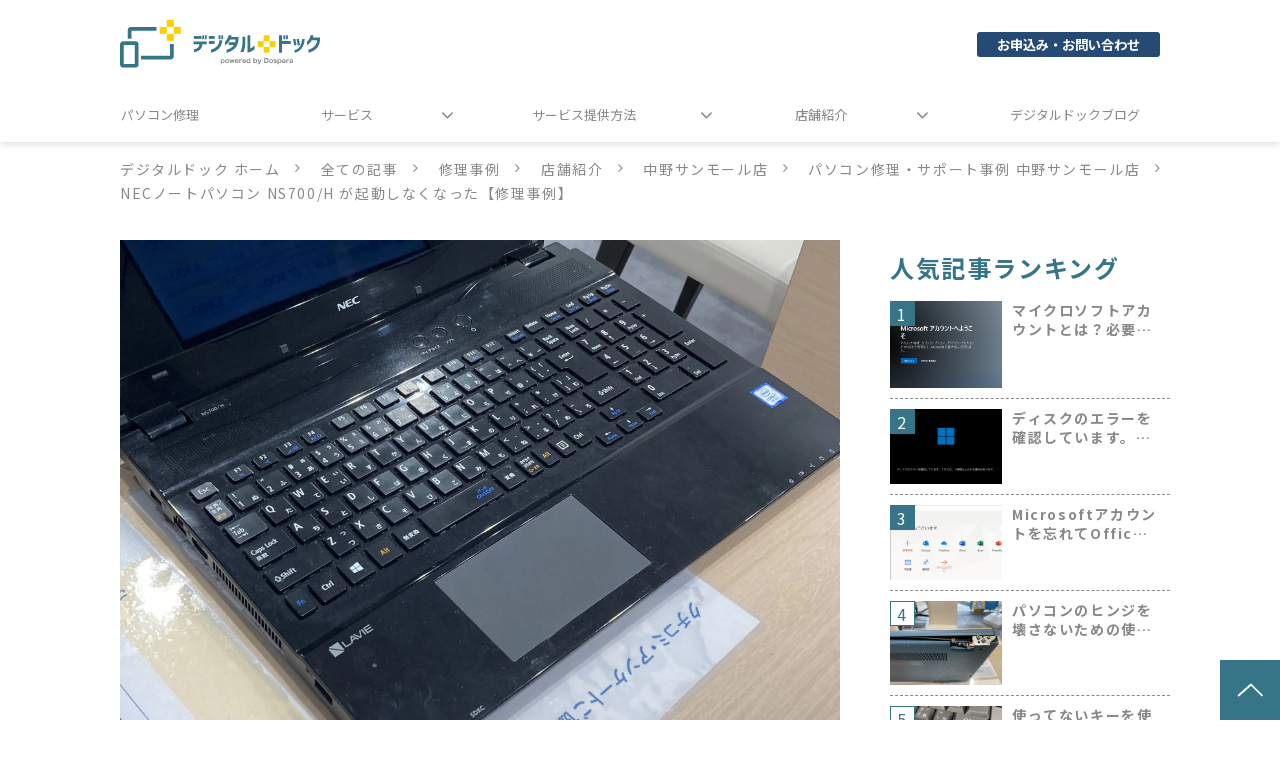

--- FILE ---
content_type: text/html; charset=utf-8
request_url: https://digital-doc.jp/blog/21
body_size: 19673
content:
<!DOCTYPE html><html lang="ja"><head><meta charSet="utf-8"/><meta name="viewport" content="width=device-width"/><meta property="og:locale" content="ja_JP"/><meta property="og:type" content="article"/><meta property="og:title" content="NECノートパソコン NS700/H が起動しなくなった【修理事例】"/><meta property="og:description" content="Windowsのロゴも表示されず、まったく起動しないという症状でした。診断の結果、SSDの故障であることが判明いたしました。SSDを交換し、OSをインストール、すぐにご利用いただけるよう、初期設定代行サービスも併せて提案、お客様より承諾をいただけたため、修理の作業を行いました。"/><meta property="og:site_name" content="パソコン修理スマホサポート専門店｜デジタルドック"/><meta property="twitter:card" content="summary_large_image"/><meta property="twitter:title" content="NECノートパソコン NS700/H が起動しなくなった【修理事例】"/><meta property="twitter:description" content="Windowsのロゴも表示されず、まったく起動しないという症状でした。診断の結果、SSDの故障であることが判明いたしました。SSDを交換し、OSをインストール、すぐにご利用いただけるよう、初期設定代行サービスも併せて提案、お客様より承諾をいただけたため、修理の作業を行いました。"/><meta property="og:image" content="https://ferret-one.akamaized.net/images/6357bcbfcb7c600b1c2824a4/large.jpeg?utime=1666694335"/><meta property="twitter:image" content="https://ferret-one.akamaized.net/images/6357bcbfcb7c600b1c2824a4/large.jpeg?utime=1666694335"/><title>NECノートパソコン NS700/H が起動しなくなった【修理事例】 | パソコン修理スマホサポート専門店｜デジタルドック</title><meta name="description" content="Windowsのロゴも表示されず、まったく起動しないという症状でした。診断の結果、SSDの故障であることが判明いたしました。SSDを交換し、OSをインストール、すぐにご利用いただけるよう、初期設定代行サービスも併せて提案、お客様より承諾をいただけたため、修理の作業を行いました。"/><link rel="canonical" href="https://digital-doc.jp/blog/21"/><meta property="og:url" content="https://digital-doc.jp/blog/21"/><link rel="shortcut icon" type="image/x-icon" href="https://ferret-one.akamaized.net/images/62a6c5096bf4d604bbaa49ce/original.png?utime=1655096585"/><link href="https://ferret-one.akamaized.net/cms/website/build_20251223154906/css/theme/cms/navi/style.css" rel="stylesheet"/><link href="https://ferret-one.akamaized.net/cms/website/build_20251223154906/css/theme/cms/fo-base.css" rel="stylesheet"/><link href="https://ferret-one.akamaized.net/cms/website/build_20251223154906/css/font-awesome.min.css" rel="stylesheet"/><style class="colors-class-list"></style><link href="https://ferret-one.akamaized.net/cms/website/build_20251223154906/css/global.css" rel="stylesheet"/><link href="/__/custom_css/sites/c22041932728?utime=1769116436507" rel="stylesheet"/><link href="/__/custom_css/pages/629f0aa86e513e00019c7c79?utime=1769116436507" rel="stylesheet"/><link href="/__/custom_css/ctactions/62c3979d41d6392b8170a0b2?utime=1769116436507" rel="stylesheet"/><meta name="next-head-count" content="25"/><script data-nscript="beforeInteractive">
              window.dataLayer = window.dataLayer || [];
              function gtag(){dataLayer.push(arguments);}

              gtag('consent', 'default', {
                'ad_storage': 'denied',
                
              });

              dataLayer.push({
                'event': 'default_consent'
              });
            </script><script data-nscript="beforeInteractive">(function(w,d,s,l,i){w[l]=w[l]||[];w[l].push({'gtm.start':
    new Date().getTime(),event:'gtm.js'});var f=d.getElementsByTagName(s)[0],
    j=d.createElement(s),dl=l!='dataLayer'?'&l='+l:'';j.async=true;j.src=
    '//www.googletagmanager.com/gtm.js?id='+i+dl;f.parentNode.insertBefore(j,f);
    })(window,document,'script','dataLayer','GTM-MK63P83');</script><link rel="preload" href="https://ferret-one.akamaized.net/cms/website/build_20251223154906/_next/static/css/3a2542541ae0a365.css" as="style"/><link rel="stylesheet" href="https://ferret-one.akamaized.net/cms/website/build_20251223154906/_next/static/css/3a2542541ae0a365.css" data-n-p=""/><link rel="preload" href="https://ferret-one.akamaized.net/cms/website/build_20251223154906/_next/static/css/86b167a98608df1a.css" as="style"/><link rel="stylesheet" href="https://ferret-one.akamaized.net/cms/website/build_20251223154906/_next/static/css/86b167a98608df1a.css" data-n-p=""/><noscript data-n-css=""></noscript><script defer="" nomodule="" src="https://ferret-one.akamaized.net/cms/website/build_20251223154906/_next/static/chunks/polyfills-c67a75d1b6f99dc8.js"></script><script src="https://ferret-one.akamaized.net/cms/website/build_20251223154906/javascripts/jquery-1.12.4.js" defer="" data-nscript="beforeInteractive"></script><script src="https://ferret-one.akamaized.net/cms/website/build_20251223154906/_next/static/chunks/webpack-a738e8c1c930f04e.js" defer=""></script><script src="https://ferret-one.akamaized.net/cms/website/build_20251223154906/_next/static/chunks/framework-79bce4a3a540b080.js" defer=""></script><script src="https://ferret-one.akamaized.net/cms/website/build_20251223154906/_next/static/chunks/main-f7336f9dc76502ff.js" defer=""></script><script src="https://ferret-one.akamaized.net/cms/website/build_20251223154906/_next/static/chunks/pages/_app-1c1efe28789e670d.js" defer=""></script><script src="https://ferret-one.akamaized.net/cms/website/build_20251223154906/_next/static/chunks/fec483df-e0f7afedb46a82ad.js" defer=""></script><script src="https://ferret-one.akamaized.net/cms/website/build_20251223154906/_next/static/chunks/1064-924f96e470c13a47.js" defer=""></script><script src="https://ferret-one.akamaized.net/cms/website/build_20251223154906/_next/static/chunks/1601-384935cec67d4297.js" defer=""></script><script src="https://ferret-one.akamaized.net/cms/website/build_20251223154906/_next/static/chunks/9257-a8076b1d1a5615f0.js" defer=""></script><script src="https://ferret-one.akamaized.net/cms/website/build_20251223154906/_next/static/chunks/131-01563986ccbef7bf.js" defer=""></script><script src="https://ferret-one.akamaized.net/cms/website/build_20251223154906/_next/static/chunks/6851-c311f6e494cfc678.js" defer=""></script><script src="https://ferret-one.akamaized.net/cms/website/build_20251223154906/_next/static/chunks/6915-fdceaa29a1ffee57.js" defer=""></script><script src="https://ferret-one.akamaized.net/cms/website/build_20251223154906/_next/static/chunks/7224-5cc81e69d876ceba.js" defer=""></script><script src="https://ferret-one.akamaized.net/cms/website/build_20251223154906/_next/static/chunks/7938-9b2941f070878cc5.js" defer=""></script><script src="https://ferret-one.akamaized.net/cms/website/build_20251223154906/_next/static/chunks/pages/website/%5BsiteName%5D/blog/articles/%5BarticleId%5D-8492e39bb3ee9941.js" defer=""></script><script src="https://ferret-one.akamaized.net/cms/website/build_20251223154906/_next/static/kz13Hgu_ifot1hNRU-nbp/_buildManifest.js" defer=""></script><script src="https://ferret-one.akamaized.net/cms/website/build_20251223154906/_next/static/kz13Hgu_ifot1hNRU-nbp/_ssgManifest.js" defer=""></script></head><body id="page-custom-css-id"><div id="__next" data-reactroot=""><noscript><iframe title="gtm" src="https://www.googletagmanager.com/ns.html?id=GTM-MK63P83" height="0" width="0" style="display:none;visibility:hidden"></iframe></noscript><div id="page-show" page_title="blog_template" form_page="false"></div><div id="page-analyse" data-id="6357bbc37d017c17e1b22448" style="display:none"></div><div class="navi-002-01 navi_base_custom icon hamburger_custom"><header class="clearfix" role="banner" id="navigations"><div class="inner"><div class="navigation-cont clearfix"><div class="logo"><div><a href="/"><img src="https://ferret-one.akamaized.net/images/62c2b75c41d6390e1670b7a1/original.svg?utime=1656928092" alt="パソコン修理スマホサポート専門店｜デジタルドック" width="300" height="73"/></a></div></div><div class="cont"><div class="row row-1"><div class="col col-1 first_2btn_col" style="width:47%"></div><div class="col col-2 second_2btn_col" style="width:53%"><div class="component component-1 btn_custom01 button"><div class="button-cont center"><a href="https://cts.dospara.co.jp/support/contact/input.php?category_id=2000" target="_self" data-lp-cta="true" data-hu-event="フォームリンク" data-hu-actiontype="フォームクリック" data-hu-label="共通ナビ" class="center size-s blue" style="font-weight:bold">お申込み・お問い合わせ</a></div></div></div></div></div></div><nav class="main-menu navigation-hide-border navigation-font-family pc styles_hide-border__StoOO" style="font-family:;height:;min-height:;padding:;margin:;border:;overflow:;justify-content:"><ul class="clearfix"><li class="level-01"><a href="/service/repair">パソコン修理</a></li><li class="level-01-trigger"><a href="/service">サービス</a><ul class="level-01-cont"><li class="level-02"><a href="/service/dcs">デジタルケアサービス</a></li><li class="level-02"><a href="/service/lesson">スマホ・パソコン個人教室</a></li><li class="level-02"><a href="/service/windows10eos">Windows10 サービス終了</a></li><li class="level-02"><a href="/service/settings">パソコン・スマホ設定</a></li><li class="level-02"><a href="/service/repair_rd">パソコン修理・アップグレード</a></li><li class="level-02"><a href="/service/settings/cleaning">パソコンクリーニング</a></li><li class="level-02"><a href="/service/repair/refresh">リフレッシュプラン</a></li><li class="level-02"><a href="/service/video_game_console">ゲーム機設定・サポート</a></li><li class="level-02"><a href="/service/smart_tv">AndroidTV FireTV設定・サポート</a></li><li class="level-02"><a href="/service/kaitori">買取サービス</a></li><li class="level-02"><a href="/service/data">データ復旧・救出6,600円から</a></li></ul></li><li class="level-01-trigger"><a href="/service_type">サービス提供方法</a><ul class="level-01-cont"><li class="level-02"><a href="/service_type/shop_front">店頭お持ち込み</a></li><li class="level-02"><a href="/service_type/onsite">出張パソコン修理</a></li><li class="level-02"><a href="/service_type/remote">リモート操作・サポート</a></li><li class="level-02"><a href="/business_onsite">法人向け出張(訪問)</a></li></ul></li><li class="level-01-trigger"><a href="/store">店舗紹介</a><ul class="level-01-cont"><li class="level-02"><a href="/store/morioka">盛岡都南店</a></li><li class="level-02"><a href="/store/koriyama">郡山安積店</a></li><li class="level-02"><a href="/store/mito">水戸赤塚店</a></li><li class="level-02"><a href="/store/utsunomiya">宇都宮鶴田店</a></li><li class="level-02"><a href="/store/nakano_sunmall">中野サンモール店</a></li><li class="level-02"><a href="/store/zama">座間相武台店</a></li><li class="level-02"><a href="/store/maebashi">前橋インターアカマル店</a></li><li class="level-02"><a href="/store/fuji">富士青葉店</a></li><li class="level-02"><a href="/store/kofu">甲府飯田店</a></li><li class="level-02"><a href="/store/nagano">長野稲里店</a></li><li class="level-02"><a href="/store/toyama">富山本郷店</a></li><li class="level-02"><a href="/store/hakusan">白山フェアモール松任店</a></li><li class="level-02"><a href="/store/fukui_hinode">福井日之出店</a></li><li class="level-02"><a href="/store/kyoto">京都店</a></li><li class="level-02"><a href="/store/fukuyama">福山ココローズ店</a></li><li class="level-02"><a href="/store/saga">佐賀南部バイパス店</a></li><li class="level-02"><a href="/store/urasoe">浦添城間店</a></li></ul></li><li class="level-01"><a href="/2789441">デジタルドックブログ</a></li></ul></nav></div></header></div><div class="clearfix theme-fo-base v2-0 no-header" id="fo-base"><div class="breadcrumbs"><ul class="clearfix"><li><a href="/index">デジタルドック ホーム</a></li><li><a href="/blog">全ての記事</a></li><li><a href="/__/categories/repaircase">修理事例</a></li><li><a href="/store">店舗紹介</a></li><li><a href="/store/nakano_sunmall">中野サンモール店</a></li><li><a href="/__/tags/中野サンモール店">パソコン修理・サポート事例 中野サンモール店</a></li><li><span>NECノートパソコン NS700/H が起動しなくなった【修理事例】</span></li></ul></div><div class="wrapper clearfix side-right page-629f0aa86e513e00019c7c79"><div class="contents blog-contents"><section class="content-element content-1 blog_sec"><div class="inner"><div class="row row-1"><div class="col col-1"><article class="component blog_article" itemscope="" itemType="https://schema.org/Article"><div class="article-eyecatch"><img loading="eager" id="" src="https://ferret-one.akamaized.net/images/6357bcbfcb7c600b1c2824a4/original.jpeg?utime=1666694335" alt="catch-img" class="" height="1666" width="2221" role="presentation"/></div><div class="article-post"><h1 itemProp="headline">NECノートパソコン NS700/H が起動しなくなった【修理事例】</h1><div class="article-meta-info"><span class="post-date"><i class="fa fa-calendar"></i><time dateTime="2022-10-25T10:39:26.591Z" itemProp="datePublished">2022-10-25 10:39</time></span><span class="article-category"><i class="fa fa-folder-open-o"></i><a href="/__/categories/repaircase">修理事例</a></span><p><span class="article-tags"><i class="fa fa-tags"></i><a href="/__/tags/NEC_%E3%82%A8%E3%83%8C%E3%82%A4%E3%83%BC%E3%82%B7%E3%83%BC" class="tag">NEC_エヌイーシー</a><a href="/__/tags/%E3%83%8E%E3%83%BC%E3%83%88%E3%83%91%E3%82%BD%E3%82%B3%E3%83%B3" class="tag">ノートパソコン</a><a href="/__/tags/SSD" class="tag">SSD</a><a href="/__/tags/%E4%B8%AD%E9%87%8E%E3%82%B5%E3%83%B3%E3%83%A2%E3%83%BC%E3%83%AB%E5%BA%97" class="tag">中野サンモール店</a><a href="/__/tags/%E9%9B%BB%E6%BA%90%E3%81%AF%E5%85%A5%E3%82%8B%E3%81%8C%E7%94%BB%E9%9D%A2%E3%81%8C%E6%98%A0%E3%82%89%E3%81%AA%E3%81%84" class="tag">電源は入るが画面が映らない</a></span></p></div><div class="component richtext"><p>中野のパソコン修理店デジタルドック中野サンモール店にて、NECのノートパソコンが起動しなくなったという症状で、引取修理を承りました。</p><p><br></p><p>Windowsのロゴも表示されず、まったく起動しないという症状でした。診断の結果、SSDの故障であることが判明いたしました。SSDを交換し、OSをインストール、すぐにご利用いただけるよう、初期設定代行サービスも併せて提案、お客様より承諾をいただけたため、修理の作業を行いました。</p><p><br></p><p>今回の修理にかかった料金は、</p><p><br></p><p>作業基本料金 5,980円</p><p>SSD交換+Wiwndowsのインストール 17,200円</p><p>初期設定代行サービス 3,300円</p><p>往復送料+専用梱包箱 5,500円</p><p>代引き手数料 660円</p><p><br></p><p>合計 : 40,620円</p><p>でした。</p><p><br></p></div></div></article><section class="prev-next-link"><a class="prev-link" href="/blog/18"><h3 class="prev-next-label">前の記事</h3><div class="thumb-wrap"><img loading="lazy" id="" src="https://ferret-one.akamaized.net/images/634e7086c174a11435375ce4/thumb.jpeg?utime=1666084998" alt="prev-article-image" class="" height="1440" width="1920" role="presentation"/><p>DELL製デスクトップパソコン飲食店への出張修理【修理事例】</p></div></a><a class="next-link" href="/blog/22"><h3 class="prev-next-label">次の記事</h3><div class="thumb-wrap"><img loading="lazy" id="" src="https://ferret-one.akamaized.net/images/635a51c783052f03b119a181/thumb.jpeg?utime=1666863559" alt="next-article-image" class="" height="2309" width="3078" role="presentation"/><p>ゲーミングパソコンの電源ユニット交換【修理事例】</p></div></a></section></div></div><div class="row row-2"><div class="col col-1" style="width:100%"><div class="component component-1 text text-align-left" style="overflow-wrap:break-word">価格は作業当時のものです。現在とは価格が異なる場合がございますので、店舗にてご確認をお願いいたします。<br />この事例の作業は、全国のデジタルドックにて受け付けています。<br />各店舗までお気軽にお問い合わせください。</div><div class="component component-2 image"><a href="/service/dcs" target="_self"><img loading="lazy" id="" src="https://ferret-one.akamaized.net/images/68de304a5793ea0c277745b1/large.jpeg?utime=1759391818" alt="デジタルドックのデジタルケアサービス" class="" style="width:100%;border-radius:0;max-width:100%" height="300" width="1200" role="presentation"/></a></div><div class="component component-3 richtext richtext-v2"><div class="styles_richtext-v2-content__l0LFT"><p data-inserted-by="tiptap"><a target="_self" href="/service/dcs" data-hu-event="" data-hu-actiontype="" data-hu-label="" data-lp-cta="false"><span style="font-size:16px;color:#888888;background-color:#ffffff">パソコン修理・アップグレード・初期設定の店頭作業工賃が無料(※)になる会員制定額サービス「デジタルケアサービス」のご案内</span></a></p><p data-inserted-by="tiptap"><span style="font-size:9px">※適用には条件があります。詳しくはリンク先・店頭にてご確認ください。</span></p></div></div><div id="629f0aa86e513e00019c7c79-b5f59ca283c43e68e4d60963" class="component component-4 hd_custom01 rich-heading heading"><h4>デジタルドック店舗一覧</h4></div><div class="component component-5 list horizontal none"><ul style="overflow-wrap:break-word"><li><a href="/store/morioka" target="_self">盛岡都南店</a></li><li><a href="/store/koriyama" target="_self">郡山安積店</a></li><li><a href="/store/mito" target="_self">水戸赤塚店</a></li><li><a href="/store/utsunomiya" target="_self">宇都宮鶴田店</a></li><li><a href="/store/maebashi" target="_self">前橋インターアカマル店</a></li><li><a href="/store/nakano_sunmall" target="_self">中野サンモール店</a></li><li><a href="/store/zama" target="_self">座間相武台店</a></li><li><a href="/store/fuji" target="_self">富士青葉店</a></li><li><a href="/store/kofu" target="_self">甲府飯田店</a></li><li><a href="/store/nagano" target="_self">長野稲里店</a></li><li><a href="/store/toyama" target="_self">富山本郷店</a></li><li><a href="/store/hakusan" target="_self">白山フェアモール松任店</a></li><li><a href="/store/fukui_hinode" target="_self">福井日之出店</a></li><li><a href="/store/kyoto" target="_self">京都店</a></li><li><a href="/store/fukuyama" target="_self">福山ココローズ店</a></li><li><a href="/store/saga" target="_self">佐賀南部バイパス店</a></li><li><a href="/store/urasoe" target="_self">浦添城間店</a></li></ul></div><div class="cta-62c3979d41d6392b8170a0b2" id="cta-62c3979d41d6392b8170a0b2"><div class="component component-6 cta id-202b576e0394e7e50ffcb8ee"><div class="cta-row cta-row-0"><div class="cta-column cta-column-0"><div id="629f0aa86e513e00019c7c79-23bb130eaccc064263b8f19c" class="component cta-component-0 hd_custom01 rich-heading heading cta-heading rich-heading-align-center"><h2>お申し込み・お問い合わせはこちら</h2></div></div></div><div class="cta-row cta-row-1 pcOnly"><div class="cta-column cta-column-0" style="padding:0px 20px 0px 0px"><div class="component cta-component-0 btn_custom01 ec7413 button cta-button"><div class="button-cont right"><a href="tel:05033644481" rel="noopener" target="_blank" data-lp-cta="true" data-hu-event="TEL代表_中野" data-hu-actiontype="電話タップ" data-hu-label="お申込みはこちら" class="right size-m red" style="font-weight:bold">お電話050-3364-4481　　　　</a></div></div></div><div class="cta-column cta-column-1" style="padding:0px 0px 0px 20px"><div class="component cta-component-0 btn_custom01 button cta-button"><div class="button-cont left"><a href="https://cts.dospara.co.jp/support/contact/input.php?category_id=2000" target="_self" data-lp-cta="true" data-hu-event="フォームリンク" data-hu-actiontype="フォームクリック" data-hu-label="お申込みはこちら" class="left size-m blue">フォームでお問い合わせ・お申込み</a></div></div></div></div><div class="cta-row cta-row-2 spOnly"><div class="cta-column cta-column-0" style="width:45%"><div class="component cta-component-0 btn_custom01 ec7413 button cta-button"><div class="button-cont center"><a href="tel:05033644481" target="_self" data-lp-cta="true" data-hu-event="TEL代表_中野" data-hu-actiontype="電話タップ" data-hu-label="お申込みはこちら" class="center size-m red" style="font-weight:bold">お電話050-3364-4481　　　　</a></div></div></div><div class="cta-column cta-column-1" style="width:45%"><div class="component cta-component-0 btn_custom01 button cta-button"><div class="button-cont center"><a href="https://cts.dospara.co.jp/support/contact/input.php?category_id=2000" target="_self" data-lp-cta="true" data-hu-event="フォームリンク" data-hu-actiontype="フォームクリック" data-hu-label="お申込みはこちら" class="center size-m blue">フォームでお問い合わせ・お申込み</a></div></div></div></div></div></div></div></div></div></section></div><div class="side right side_sec"><div class="inner"><div id="629f0aa86e513e00019c7c79-6cf9470560005f8037136171" class="component component-1 side_hd_custom rich-heading heading"><h2>人気記事ランキング</h2></div><div class="component component-2 ranking_custom blog-ranking entry-list blog-ranking-left"><div></div><div class="article-per-page"></div></div><div id="629f0aa86e513e00019c7c79-177f7caaeb9fd935502afc8f" class="component component-3 side_hd_custom rich-heading heading"><h2>カテゴリ一覧</h2></div><div class="component component-4 category_custom category-align-left category"></div><div id="629f0aa86e513e00019c7c79-7ee73aea0a9c878955612d8d" class="component component-5 side_hd_custom rich-heading heading"><h2>タグ一覧</h2></div><div class="component component-6 tag_custom tag_cloud"></div><div class="component component-7 search"><div class="search-cont"><form id="search_keyword" method="get" action="/__/search" accept-charset="UTF-8"><input type="search" name="q" id="q" placeholder="キーワードを入力してください" itemProp="query-input" required=""/><input type="hidden" name="page_id" value="629f0aa86e513e00019c7c79"/><input type="hidden" name="place_holder" value="キーワードを入力してください"/><input type="hidden" name="display_items" value="title,show"/><input type="submit" value="検索"/></form></div></div><div class="component component-8 social-button"><ul style="text-align:left"><li style="display:inline-block;vertical-align:top;line-height:0;padding:10px 20px" class="styles_twitter-button__9jALA"><a class="twitter-share-button" href="https://twitter.com/share" data-lang="ja" data-count="horizontal" data-url="">ツイート</a></li><li style="display:inline-block;vertical-align:top;line-height:0;padding:10px 20px"><div class="line-it-button" data-lang="ja" data-type="share-a" data-ver="3" data-url="" style="display:none"></div></li></ul></div></div></div></div><div class="foot ft_custom01"><div class="foot-cont"><div class="row row-1 ftLink_row"><div class="col col-1 info_col" style="width:25%"><div class="component component-1 foot_logo image resizeable-comp align-left" style="padding:0px 57px 0px 0px;text-align:left"><a href="/index" target="_self"><img loading="lazy" id="" src="https://ferret-one.akamaized.net/images/62c2b75c41d6390e1670b7a1/original.svg?utime=1656928092" alt="" class="" style="width:auto;border-radius:0;max-width:100%" height="73" width="300" role="presentation"/></a></div><div class="component component-2 text text-align-left" style="overflow-wrap:break-word"><span class="font-size-12px">価格はすべて税込みです。</span></div></div><div class="col col-2 site_map_col" style="width:25%"><div class="component component-1 site_map_list list vertical none"><ul style="overflow-wrap:break-word"><li><a href="/index" target="_self">トップページ</a></li><li><a href="/service" target="_self">サービス</a></li><li><a href="/service_type" target="_self">サービス提供方法</a></li><li><a href="/service_type/onsite" target="_self">出張エリア</a></li></ul></div></div><div class="col col-3 site_map_col" style="width:25%"><div class="component component-1 site_map_list list vertical none"><ul style="overflow-wrap:break-word"><li><a href="/store" target="_self">店舗紹介</a></li><li><a href="/blog" target="_self">デジタルドックブログ</a></li><li><a href="https://info.twave.co.jp/" target="_self">運営企業情報</a></li><li><a href="http://info.twave.co.jp/policy.html" rel="noopener" target="_blank">プライバシーポリシー</a></li></ul></div></div><div class="col col-4 site_map_col" style="width:25%"><div class="component component-1 site_map_list list vertical none"><ul style="overflow-wrap:break-word"><li><a href="https://www.dospara.co.jp/5info/cts_privacy_application" rel="noopener" target="_blank">個人情報開示申請手続</a></li><li><a href="https://www.dospara.co.jp/5info/cts_kobutu" rel="noopener" target="_blank">古物営業法に基づく表示 </a></li><li><a href="https://www.dospara.co.jp/5info/cts_sc_law" rel="noopener" target="_blank">特定商取引法に基づく表示</a></li><li><a href="/recruit/staff" rel="noopener" target="_blank">採用情報（正社員）</a></li><li><a href="/recruit/part-time" rel="noopener" target="_blank">採用情報（アルバイト）</a></li></ul></div></div></div><div class="row row-2 ftLink_row" style="padding:15px 0px 0px 0px"><div class="col col-1" style="width:50%"><div id="629f0aa86e513e00019c7c79-97aec51c4382128c5bd49c86" class="component component-1 hd_custom01 rich-heading heading"><h5>メーカー別修理・サポート実績</h5></div><div class="component component-2 tag_cloud"></div></div><div class="col col-2" style="width:50%"><div class="component component-1 timeline" style="padding:15px 15px 15px 15px"><a id="twitter-timeline-c34be00c0073b5963ef8d9c8" class="twitter-timeline" href="https://twitter.com/digitaldoc_hq" data-theme="light" data-lang="ja" data-height="600px">Posts by @<!-- -->digitaldoc_hq</a></div></div></div><div class="row row-3 page_top_row"><div class="col col-1"><div class="component component-1 image resizeable-comp align-right" style="text-align:right"><a href="#" target="_self"><img loading="lazy" id="" src="https://ferret-one.akamaized.net/images/62c78aec6fec95067abd9a18/original.png?utime=1657244397" alt="" class="" style="width:auto;border-radius:0;max-width:100%" height="120" width="120" role="presentation"/></a></div></div></div></div><div class="foot-copyright"><p>© THIRDWAVE CORP. All Rights Reserved.</p></div></div></div></div><script id="__NEXT_DATA__" type="application/json">{"props":{"pageProps":{"site":{"_id":"625e5bd2b1daac08f4490766","name":"c22041932728","title":"パソコン修理スマホサポート専門店｜デジタルドック","public_powered_link":false,"theme":{"_id":"58b4cf57256aa667ab000000","color":"FFFFFF","name":"fo-base","display_name":"ferretOneBase","image_content_type":"image/png","image_file_size":"613048","image_fingerprint":"","status":true,"updated_at":"2020-11-05T01:49:34.534Z","created_at":"2017-02-28T01:16:07.730Z","is_sub_theme":false,"is_admin_theme":false,"theme_type":"","site_type_id":"undefined","description":""},"cms_ver":"v2-0","semantic_html":true,"use_theme_navi_css":true,"js_script_enable":true,"google_tagmanager_id":"GTM-MK63P83","show_top_breadcrumb":true,"favicon_id":"62a6c5096bf4d604bbaa49ce","public_with_test_mode":false,"access_tracking":true,"rss_feed":"","domain":"digital-doc.jp","ogp_image_id":"62de3477df4f6a1d881a7a4e","allow_sanitize":true,"cert":{"_id":"62cf7ba97a09b836bd9fb3c6","status":"free_cert","use_sans":false,"current_domain":"digital-doc.jp","expires_at":"2026-02-24T15:00:00.000Z","updated_at":"2025-11-27T17:15:47.292Z"},"analytics4_measurement_id":null,"ad_storage":true,"analytics_storage":false},"page":{"_id":"629f0aa86e513e00019c7c79","name":"blog_template","base_design_id":"63f3152cbc78e60032f18f22","sidebar_position":"side-right","path":"/19133","use_updated_at_detail":false,"use_created_at_detail":true},"layoutElements":{"navi":{"_id":"61fce5714d7d8e00edb4394b","_type":"NaviElement","brand_title_font_weight_bold":true,"brand_title_color":"000000","use_brand_logo":true,"show_navi":true,"font_type":"","sass_str":".navi, .navi-001-01, .navi-002-01 {\n  /* sample */\n}\n","bg_color":null,"bg_image_id":null,"bg_position":null,"border_color":null,"border_width":null,"brand_title":null,"business_time":null,"created_at":"2017-02-28T09:58:05.503Z","fix_navi":false,"hide_border":true,"klass":"navi_base_custom icon hamburger_custom","logo_id":"62c2b75c41d6390e1670b7a1","logo_link":"","margin_bottom":null,"margin_left":null,"margin_right":null,"margin_top":null,"no_bg_image":false,"old_style":false,"phone_number":null,"updated_at":"2024-10-03T08:15:45.892Z","brand_title_font_size":"medium","rows_count":"2","menu_items_count":"8","bg_repeat":null,"border_style":null,"rows":[{"_id":"58b549ad014c8e3ea10003fc","_type":"Row","sass_str":".row {\n  /* sample */\n}\n","background_src":null,"bg_color":null,"bg_image_id":null,"bg_position":null,"bg_repeat":null,"block_group":null,"border_color":null,"border_style":null,"border_width":null,"created_at":"2017-02-28T09:58:05.503Z","designpart_name":null,"invisible":false,"klass":null,"margin_bottom":null,"margin_left":null,"margin_right":null,"margin_top":null,"mobile_reverse_order":false,"no_bg_image":false,"updated_at":"2024-09-24T08:01:33.477Z","isShadowed":false,"lp_cta":false,"columns":[{"_id":"58b549ad014c8e3ea10003fd","sass_str":".col {\n  /* sample */\n}\n","_type":"Column","background_src":null,"bg_color":null,"bg_image_id":null,"bg_position":null,"bg_repeat":null,"border_color":null,"border_style":null,"border_width":null,"created_at":"2017-02-28T09:58:05.503Z","designpart_name":null,"klass":"first_2btn_col","margin_bottom":null,"margin_left":null,"margin_right":null,"margin_top":null,"no_bg_image":false,"updated_at":"2024-09-24T08:01:33.477Z","width_percent":47,"isShadowed":false,"lp_cta":false,"components":[{"_id":"d5f5477fd678bcf6c9878cf2","sass_str":".component.button {\n  /* sample */\n}\n","_type":"ButtonComponent","actiontype":"電話タップ","align":"left","background_src":null,"bg_color":"","bg_image_id":null,"bg_position":"","bg_repeat":null,"border_color":"","border_style":null,"border_width":null,"button_color":"red","button_color_customize":null,"button_link":null,"button_position":"right","button_size":"small","button_text":"050-3364-4481","color":null,"component_control":null,"content":null,"created_at":"2019-05-17T09:13:30.153Z","designpart_name":null,"event":"TEL代表_中野","font_size":null,"font_weight":"bold","invisible":true,"klass":"btn_custom01 ec7413","label":"共通ナビ","lp_cta":true,"margin_bottom":null,"margin_left":null,"margin_right":null,"margin_top":null,"no_bg_image":false,"updated_at":"2019-07-08T04:46:25.814Z","link":{"_id":"64b5fa5eba1a3c004b97d47d","open_target":"_blank","article_id":null,"blog_id":null,"download_link":"","heading_component_id":"","heading_element_id":"","no_follow":false,"page_id":null,"title":"","url":"tel:05033644481"}}]},{"_id":"58b549ad014c8e3ea10003fe","sass_str":".col {\n  /* sample */\n}\n","_type":"Column","background_src":null,"bg_color":null,"bg_image_id":null,"bg_position":null,"bg_repeat":null,"border_color":null,"border_style":null,"border_width":null,"created_at":"2017-02-28T09:58:05.503Z","designpart_name":null,"klass":"second_2btn_col","margin_bottom":null,"margin_left":null,"margin_right":null,"margin_top":null,"no_bg_image":false,"updated_at":"2024-09-24T08:01:33.477Z","width_percent":53,"isShadowed":false,"lp_cta":false,"components":[{"_id":"7403a9b09801f5ec3d0a8134","sass_str":".component.button {\n  /* sample */\n}\n","_type":"ButtonComponent","actiontype":"フォームクリック","align":"left","background_src":null,"bg_color":"","bg_image_id":null,"bg_position":"","bg_repeat":null,"border_color":"","border_style":null,"border_width":null,"button_color":"blue","button_color_customize":null,"button_link":null,"button_position":"center","button_size":"small","button_text":"お申込み・お問い合わせ","color":null,"component_control":null,"content":null,"created_at":"2019-08-23T09:15:08.857Z","designpart_name":null,"event":"フォームリンク","font_size":null,"font_weight":"bold","invisible":false,"klass":"btn_custom01","label":"共通ナビ","lp_cta":true,"margin_bottom":null,"margin_left":null,"margin_right":null,"margin_top":null,"no_bg_image":false,"updated_at":"2022-06-07T08:22:32.630Z","link":{"_id":"64b5fa5eba1a3c004b97d47e","open_target":"_self","article_id":null,"blog_id":null,"download_link":"","heading_component_id":"","heading_element_id":"","no_follow":false,"page_id":null,"title":"","url":"https://cts.dospara.co.jp/support/contact/input.php?category_id=2000"}}]}]}],"design":"default","hide_on_scroll_down":false,"position":"right"},"rightSidebar":{"_id":"5f50499ac7eec64a3745898c","_type":"SidebarElement","sass_str":".side {\n  /* sample */\n}\n","bg_color":null,"bg_image_id":null,"bg_position":null,"border_color":null,"border_width":null,"created_at":"2020-09-01T09:27:29.865Z","klass":"side_sec","margin_bottom":null,"margin_left":null,"margin_right":null,"margin_top":null,"no_bg_image":false,"updated_at":"2024-10-08T07:40:07.556Z","position":"right","components":[{"_id":"6cf9470560005f8037136171","price_plan":"プラン","sass_str":".component.rich-heading {\n  /* sample */\n}\n","_type":"RichHeadingComponent","align":"left","background_src":null,"bg_color":"","bg_image_id":null,"bg_position":"","bg_repeat":null,"border_color":"","border_style":null,"border_width":null,"class_color":"","class_name":null,"component_control":null,"content":"人気記事ランキング","created_at":"2020-09-03T01:09:39.197Z","element_id":null,"invisible":false,"klass":"side_hd_custom","margin_bottom":null,"margin_left":null,"margin_right":null,"margin_top":null,"no_bg_image":false,"price_plan_color":null,"rich_heading_type":"h2","updated_at":"2020-09-03T01:09:39.197Z"},{"_id":"6595f2bbf5e92044ff8dc509","sass_str":".component.blog-ranking {\n  /* sample */\n}\n","display_items":["title","large_image"],"use_pagination":false,"per_page_changeable":false,"_type":"BlogRankingComponent","align":"left","background_src":null,"bg_color":null,"bg_image_id":null,"bg_position":null,"blog_ranking":null,"border_color":null,"border_width":null,"component_control":null,"content":null,"created_at":"2020-09-03T01:09:39.197Z","klass":"ranking_custom","margin_bottom":null,"margin_left":null,"margin_right":null,"margin_top":null,"no_bg_image":false,"per_page":"5","period":"all","show_low_level":false,"sort_by":"pv_desc","time_format":"hyphen","updated_at":"2020-09-03T01:09:39.197Z"},{"_id":"177f7caaeb9fd935502afc8f","price_plan":"プラン","sass_str":".component.rich-heading {\n  /* sample */\n}\n","_type":"RichHeadingComponent","align":"left","background_src":null,"bg_color":"","bg_image_id":null,"bg_position":"","bg_repeat":null,"border_color":"","border_style":null,"border_width":null,"class_color":"","class_name":null,"component_control":null,"content":"カテゴリ一覧","created_at":"2020-09-03T01:09:39.197Z","element_id":null,"invisible":false,"klass":"side_hd_custom","margin_bottom":null,"margin_left":null,"margin_right":null,"margin_top":null,"no_bg_image":false,"price_plan_color":null,"rich_heading_type":"h2","updated_at":"2020-09-03T01:09:39.197Z"},{"_id":"6301bebf856cb0d44df92d20","sass_str":".component.category {\n  /* sample */\n}\n","_type":"CategoryComponent","align":"left","background_src":null,"bg_color":null,"bg_image_id":null,"bg_position":null,"border_color":null,"border_width":null,"category_component":null,"component_control":null,"content":"カテゴリ","created_at":"2020-09-03T01:09:39.197Z","klass":"category_custom","margin_bottom":null,"margin_left":null,"margin_right":null,"margin_top":null,"no_bg_image":false,"updated_at":"2020-09-03T01:09:39.197Z"},{"_id":"7ee73aea0a9c878955612d8d","price_plan":"プラン","sass_str":".component.rich-heading {\n  /* sample */\n}\n","_type":"RichHeadingComponent","align":"left","background_src":null,"bg_color":"","bg_image_id":null,"bg_position":"","bg_repeat":null,"border_color":"","border_style":null,"border_width":null,"class_color":"","class_name":null,"component_control":null,"content":"タグ一覧","created_at":"2020-09-03T01:09:39.197Z","element_id":null,"invisible":false,"klass":"side_hd_custom","margin_bottom":null,"margin_left":null,"margin_right":null,"margin_top":null,"no_bg_image":false,"price_plan_color":null,"rich_heading_type":"h2","updated_at":"2020-09-03T01:09:39.197Z"},{"_id":"466d4deaeebf9acb3d4fb0ae","numbertag":"all","tag_scope":"site_tags","sass_str":".component.tag_cloud {\n  /* sample */\n}\n","_type":"TagCloudComponent","align":"left","background_src":null,"bg_color":null,"bg_image_id":null,"bg_position":null,"border_color":null,"border_width":null,"component_control":null,"content":"タグクラウドパーツ","created_at":"2020-09-03T01:09:39.197Z","klass":"tag_custom","margin_bottom":null,"margin_left":null,"margin_right":null,"margin_top":null,"no_bg_image":false,"tagcloud":null,"updated_at":"2023-08-09T23:08:46.041Z","assigned_tag_ids":["6371d21744f62509045be25e","6371d9596e916b0d3391d52b","6371ed40fc6249022f76eade","6371ed5c44f62510065c2415","6371ed7f6e916b1174934098","6371f11e6e916b1324921b0b","6376196c36c9e21017ccc321","6380182cd769fd3c24502561","638018ac029d0739b3dcf07a","6386bf8a25298a21831fa0bf","63873b8cb60fe71338d12da0","638998c3061a251023432c9b","63cf699c121183068281673a","64950c33e9e8353d03371111","64e869d62d311941e72a6660","655c400c1716090626dc6992","655c46b38f0752070fd5e372","655c49cc171609082cdc9afb","655c58d205617c007faf976b","65dd73c4ab69fd11b54885af","660fb02af55cc24e0ddb83f0","6617a6349d937704f2b2036e","6620d12552f44902c48b9f4b","6620d17152f44902c48ba5d4","662217ffe3d8270768610d90","66222f5e8d4b2939eab56e75","662763afa0c37700a7a1977f","6629ff4b9e934c59fb186dc9"],"auto_assigned_all_tags":false},{"_id":"49db032d3a328ca741f16ab8","place_holder":"キーワードを入力してください","sass_str":".component.search {\n  /* sample */\n}\n","display_items":["title","show"],"_type":"SearchComponent","content":"検索パーツ","no_bg_image":false,"align":"left","updated_at":"2024-09-24T08:02:50.177Z","created_at":"2024-09-24T08:02:50.177Z"},{"_id":"a5d7d876531f1bfb3b7a5e56","sass_str":".component.social-button {\n  /* sample */\n}\n","_type":"SocialButtonComponent","align":"left","background_src":null,"bg_color":"","bg_image_id":null,"bg_position":"","bg_repeat":null,"border_color":"","border_style":null,"border_width":null,"component_control":null,"content":null,"created_at":"2020-09-03T01:09:39.197Z","display_pop":"horizontal","display_sort":"horizontal","invisible":false,"klass":"","margin_bottom":null,"margin_left":null,"margin_right":null,"margin_top":null,"no_bg_image":false,"service_types":["facebook_like","twitter_button","line_share"],"target_url":"current_page","updated_at":"2020-09-03T01:09:39.197Z"}]},"footer":{"_id":"606ab0d590657505ef0c6279","_type":"FooterElement","template":"# %{{trademark}}\n","sass_str":".foot {\n  /* sample */\n}\n","bg_color":null,"bg_image_id":null,"bg_position":null,"border_color":null,"border_width":null,"copyright":"© THIRDWAVE CORP. All Rights Reserved.","created_at":"2017-02-28T09:58:05.505Z","klass":"ft_custom01","margin_bottom":null,"margin_left":null,"margin_right":null,"margin_top":null,"no_bg_image":false,"trademark":null,"updated_at":"2025-07-29T06:20:53.971Z","bg_repeat":null,"border_style":null,"rows":[{"_id":"58b549ad014c8e3ea1000405","_type":"Row","sass_str":".row {\n  /* sample */\n}\n","background_src":null,"bg_color":null,"bg_image_id":null,"bg_position":null,"bg_repeat":null,"block_group":null,"border_color":null,"border_style":null,"border_width":null,"created_at":"2017-02-28T09:58:05.505Z","invisible":false,"klass":"ftLink_row","margin_bottom":null,"margin_left":null,"margin_right":null,"margin_top":null,"mobile_reverse_order":false,"no_bg_image":false,"updated_at":"2024-09-24T08:01:33.475Z","isShadowed":false,"lp_cta":false,"columns":[{"_id":"352cc96fc791b4ee6d439678","sass_str":".col {\n  /* sample */\n}\n","_type":"Column","background_src":null,"bg_color":null,"bg_image_id":null,"bg_position":null,"bg_repeat":null,"border_color":null,"border_style":null,"border_width":null,"created_at":"2019-05-17T09:32:11.958Z","klass":"info_col","margin_bottom":null,"margin_left":null,"margin_right":null,"margin_top":null,"no_bg_image":false,"updated_at":"2024-09-24T08:01:33.475Z","width_percent":25,"isShadowed":false,"lp_cta":false,"components":[{"_id":"5d06c9a5d1268a8b43966d3f","fullsize":false,"sass_str":".component.image {\n  /* sample */\n}\n","_type":"ImageComponent","actiontype":"click","align":"left","alt":"","amana_attachment_id":null,"anchor_link":null,"attachment_id":"62c2b75c41d6390e1670b7a1","background_src":null,"bg_attachment_id":null,"bg_color":"","bg_image_id":null,"bg_position":"","bg_repeat":null,"border_color":"","border_radius":"0","border_style":null,"border_width":null,"component_control":null,"content":null,"created_at":"2019-05-17T09:32:11.958Z","default_image":null,"event":"","height":"auto","image_type":"image/svg+xml","img_version":"original","invisible":false,"klass":"foot_logo","label":"","link_to_separate_window":false,"lp_cta":false,"margin_bottom":null,"margin_left":null,"margin_right":57,"margin_top":null,"no_bg_image":false,"pixta_attachment_id":null,"resized_image_content_type":null,"resized_image_file_name":null,"resized_image_file_size":null,"resized_image_fingerprint":null,"resized_image_id":null,"resized_image_updated_at":null,"updated_at":"2022-06-07T08:22:32.626Z","width":"auto","link":{"_id":"638eaf803ce51b004ca7c94d","open_target":"_self","article_id":null,"blog_id":null,"download_link":null,"heading_component_id":null,"heading_element_id":null,"no_follow":false,"page_id":"629f0aa36e513e00019c7470","title":"TOP","url":"/index"},"mobile_component":{"_id":"abc5c45a42a0524f1d8f2ea8","fullsize":false,"sass_str":".component.image {\n  /* sample */\n}\n","_type":"ImageComponent","actiontype":"click","align":"center","alt":"","amana_attachment_id":null,"anchor_link":null,"attachment_id":"62c2b75c41d6390e1670b7a1","background_src":null,"bg_attachment_id":null,"bg_color":"","bg_image_id":null,"bg_position":"","bg_repeat":null,"border_color":"","border_radius":"0","border_style":null,"border_width":null,"component_control":null,"content":null,"created_at":"2019-05-17T09:32:11.958Z","default_image":null,"event":"","height":"auto","image_type":"image/svg+xml","img_version":"original","invisible":false,"klass":"foot_logo","label":"","link_to_separate_window":false,"lp_cta":false,"margin_bottom":null,"margin_left":null,"margin_right":0,"margin_top":null,"no_bg_image":false,"pixta_attachment_id":null,"resized_image_content_type":null,"resized_image_file_name":null,"resized_image_file_size":null,"resized_image_fingerprint":null,"resized_image_id":null,"resized_image_updated_at":null,"updated_at":"2022-06-07T08:22:32.626Z","width":"auto","link":{"_id":"638eaf803ce51b004ca7c94e","open_target":"_self","article_id":null,"blog_id":null,"download_link":null,"heading_component_id":null,"heading_element_id":null,"no_follow":false,"page_id":"629f0aa36e513e00019c7470","title":"TOP","url":"/index"}}},{"_id":"5d5b46f51c467778c07f91e7","color":"black","sass_str":".component.text {\n  /* sample */\n}\n","_type":"TextComponent","align":"left","background_src":null,"bg_color":"","bg_image_id":null,"bg_position":"","bg_repeat":null,"border_color":"","border_style":null,"border_width":null,"class_color":"","class_name":null,"component_control":null,"content":"\u003cspan class=\"font-size-12px\"\u003e価格はすべて税込みです。\u003c/span\u003e","created_at":null,"invisible":false,"klass":"","margin_bottom":null,"margin_left":null,"margin_right":null,"margin_top":null,"markdown_html":"","mode":"rich_text","no_bg_image":false,"text_position":"left","updated_at":null,"mobile_component":{"_id":"6049d0d79a05b65abd49a1f9","color":"black","sass_str":".component.text {\n  /* sample */\n}\n","_type":"TextComponent","align":"left","background_src":null,"bg_color":"","bg_image_id":null,"bg_position":"","bg_repeat":null,"border_color":"","border_style":null,"border_width":null,"class_color":"","class_name":null,"component_control":null,"content":"\u003cspan class=\"font-size-12px\"\u003e価格はすべて税込みです。\u003c/span\u003e","created_at":null,"invisible":false,"klass":"","margin_bottom":null,"margin_left":null,"margin_right":null,"margin_top":null,"markdown_html":"","mode":"rich_text","no_bg_image":false,"text_position":"center","updated_at":null}}]},{"_id":"58b549ad014c8e3ea1000406","sass_str":".col {\n  /* sample */\n}\n","_type":"Column","background_src":null,"bg_color":null,"bg_image_id":null,"bg_position":null,"bg_repeat":null,"border_color":null,"border_style":null,"border_width":null,"created_at":"2017-02-28T09:58:05.505Z","klass":"site_map_col","margin_bottom":null,"margin_left":null,"margin_right":null,"margin_top":null,"no_bg_image":false,"updated_at":"2024-09-24T08:01:33.475Z","width_percent":25,"isShadowed":false,"lp_cta":false,"components":[{"_id":"71af80bb599e8a11a3351b25","sass_str":".component.list {\n  /* sample */\n}\n","show_arrangement":true,"_type":"ListComponent","align":"left","arrangement":"vertical","background_src":null,"bg_color":null,"bg_image_id":null,"bg_position":null,"bg_repeat":null,"border_color":null,"border_style":null,"border_width":null,"color":null,"component_control":null,"content":null,"created_at":"2017-03-23T04:07:54.329Z","klass":"site_map_list","list_style_type":"none","margin_bottom":null,"margin_left":null,"margin_right":null,"margin_top":null,"no_bg_image":false,"updated_at":"2022-06-07T08:22:32.626Z","links":[{"_id":"638eaf803ce51b004ca7c921","open_target":"_self","article_id":null,"blog_id":null,"download_link":null,"heading_component_id":"","heading_element_id":null,"no_follow":false,"page_id":null,"title":"トップページ","url":"/index"},{"_id":"638eaf803ce51b004ca7c922","open_target":"_self","article_id":null,"blog_id":null,"download_link":null,"heading_component_id":null,"heading_element_id":null,"no_follow":false,"page_id":"62c3a66941d6393037702c29","title":"サービス","url":"/service"},{"_id":"638eaf803ce51b004ca7c923","open_target":"_self","article_id":null,"blog_id":null,"download_link":null,"heading_component_id":"","heading_element_id":null,"no_follow":false,"page_id":null,"title":"サービス提供方法","url":"/service_type"},{"_id":"638eaf803ce51b004ca7c924","open_target":"_self","article_id":null,"blog_id":null,"download_link":null,"heading_component_id":null,"heading_element_id":null,"no_follow":false,"page_id":"633bff1be261500222137401","title":"出張エリア","url":"/service_type/onsite"}]}]},{"_id":"c193a33cce42ca9f04ba2cb9","sass_str":".col {\n  /* sample */\n}\n","_type":"Column","background_src":null,"bg_color":null,"bg_image_id":null,"bg_position":null,"bg_repeat":null,"border_color":null,"border_style":null,"border_width":null,"created_at":"2019-06-03T04:55:54.729Z","klass":"site_map_col","margin_bottom":null,"margin_left":null,"margin_right":null,"margin_top":null,"no_bg_image":false,"updated_at":"2024-09-24T08:01:33.475Z","width_percent":25,"isShadowed":false,"lp_cta":false,"components":[{"_id":"204e35b0599cac8515c94dce","sass_str":".component.list {\n  /* sample */\n}\n","show_arrangement":true,"_type":"ListComponent","align":"left","arrangement":"vertical","background_src":null,"bg_color":"","bg_image_id":null,"bg_position":"","bg_repeat":null,"border_color":"","border_style":null,"border_width":null,"color":null,"component_control":null,"content":null,"created_at":"2019-08-27T05:48:06.068Z","klass":"site_map_list","list_style_type":"none","margin_bottom":null,"margin_left":null,"margin_right":null,"margin_top":null,"no_bg_image":false,"updated_at":"2022-06-07T08:22:32.627Z","links":[{"_id":"638eaf803ce51b004ca7c927","open_target":"_self","article_id":null,"blog_id":null,"download_link":null,"heading_component_id":null,"heading_element_id":null,"no_follow":false,"page_id":"629f0aa46e513e00019c75b1","title":"店舗紹介","url":"/store"},{"_id":"638eaf803ce51b004ca7c928","open_target":"_self","article_id":null,"blog_id":"629f0a8c6e513e00019c6f04","download_link":null,"heading_component_id":null,"heading_element_id":null,"no_follow":false,"page_id":null,"title":"デジタルドックブログ","url":"/blog"},{"_id":"638eaf803ce51b004ca7c929","open_target":"_self","article_id":null,"blog_id":null,"download_link":"","heading_component_id":"","heading_element_id":"","no_follow":false,"page_id":null,"title":"運営企業情報","url":"https://info.twave.co.jp/"},{"_id":"638eaf803ce51b004ca7c92a","open_target":"_blank","article_id":null,"blog_id":null,"download_link":"","heading_component_id":"","heading_element_id":"","no_follow":false,"page_id":null,"title":"プライバシーポリシー","url":"http://info.twave.co.jp/policy.html"}]}]},{"_id":"6dc90cb1e30a62ff5ec1b976","sass_str":".col {\n  /* sample */\n}\n","_type":"Column","background_src":null,"bg_color":null,"bg_image_id":null,"bg_position":null,"border_color":null,"border_width":null,"created_at":null,"klass":"site_map_col","margin_bottom":null,"margin_left":null,"margin_right":null,"margin_top":null,"no_bg_image":false,"updated_at":"2024-09-24T08:01:33.475Z","width_percent":25,"isShadowed":false,"lp_cta":false,"components":[{"_id":"fdc8363817257ddd5452c914","sass_str":".component.list {\n  /* sample */\n}\n","show_arrangement":true,"_type":"ListComponent","align":"left","arrangement":"vertical","background_src":null,"bg_color":"","bg_image_id":null,"bg_position":"","bg_repeat":null,"border_color":"","border_style":null,"border_width":null,"color":null,"component_control":null,"content":null,"created_at":"2022-12-01T09:38:30.234Z","klass":"site_map_list","list_style_type":"none","margin_bottom":null,"margin_left":null,"margin_right":null,"margin_top":null,"no_bg_image":false,"updated_at":"2022-06-07T08:22:32.627Z","links":[{"_id":"638eaf803ce51b004ca7c92d","open_target":"_blank","article_id":null,"blog_id":null,"download_link":"","heading_component_id":"","heading_element_id":"","no_follow":false,"page_id":null,"title":"個人情報開示申請手続","url":"https://www.dospara.co.jp/5info/cts_privacy_application"},{"_id":"638eaf803ce51b004ca7c92e","open_target":"_blank","article_id":null,"blog_id":null,"download_link":"","heading_component_id":"","heading_element_id":"","no_follow":false,"page_id":null,"title":"古物営業法に基づく表示 ","url":"https://www.dospara.co.jp/5info/cts_kobutu"},{"_id":"638eaf803ce51b004ca7c92f","open_target":"_blank","article_id":null,"blog_id":null,"download_link":"","heading_component_id":"","heading_element_id":"","no_follow":false,"page_id":null,"title":"特定商取引法に基づく表示","url":"https://www.dospara.co.jp/5info/cts_sc_law"},{"_id":"601c5689cda405f218745d59","open_target":"_blank","page_id":"68881dcb56023512f785413d","title":"採用情報（正社員）","url":"/recruit/staff","no_follow":false},{"_id":"a7c01d67b8ec254142423a61","open_target":"_blank","page_id":"68832caa3c18a22aae519fc0","title":"採用情報（アルバイト）","url":"/recruit/part-time","no_follow":false}]}]}]},{"_id":"a9bf03c7dbe94834412d2856","_type":"Row","sass_str":".row {\n  /* sample */\n}\n","background_src":null,"bg_color":null,"bg_image_id":null,"bg_position":null,"block_group":null,"border_color":null,"border_width":null,"created_at":"2022-11-29T06:36:19.793Z","invisible":false,"klass":"ftLink_row","margin_bottom":null,"margin_left":null,"margin_right":null,"margin_top":15,"mobile_reverse_order":false,"no_bg_image":false,"updated_at":"2024-09-24T08:01:33.475Z","isShadowed":false,"lp_cta":false,"columns":[{"_id":"f5528c500aa854f819785026","sass_str":".col {\n  /* sample */\n}\n","_type":"Column","background_src":null,"bg_color":null,"bg_image_id":null,"bg_position":null,"border_color":null,"border_width":null,"created_at":null,"klass":null,"margin_bottom":null,"margin_left":null,"margin_right":null,"margin_top":null,"no_bg_image":false,"updated_at":"2024-09-24T08:01:33.475Z","width_percent":50,"isShadowed":false,"lp_cta":false,"components":[{"_id":"97aec51c4382128c5bd49c86","price_plan":"プラン","sass_str":".component.rich-heading {\n  /* sample */\n}\n","_type":"RichHeadingComponent","align":"left","background_src":null,"bg_color":"","bg_image_id":null,"bg_position":"","bg_repeat":null,"border_color":"","border_style":null,"border_width":null,"class_color":"","class_name":null,"component_control":null,"content":"メーカー別修理・サポート実績","created_at":null,"element_id":null,"invisible":false,"klass":"hd_custom01","margin_bottom":null,"margin_left":null,"margin_right":null,"margin_top":null,"no_bg_image":false,"price_plan_color":null,"rich_heading_type":"h5","updated_at":null},{"_id":"595edcec23d919179f7bb367","numbertag":"all","tag_scope":"site_tags","sass_str":".component.tag_cloud {\n  /* sample */\n}\n","_type":"TagCloudComponent","content":"タグクラウドパーツ","align":"left","assigned_tag_ids":["6369bde673d0ba4d51239f0f","6369cdaecb9b4a049e3dba41","6369cdc0130f03004bfc9119","6369cde9be78f102db3fcc76","6369ce11cb9b4a049e3dc430","6371d1b06e916b0aa691dc43","6371d2cbedc42908de74d900","6371e5c7fc624901967599f3","6371e5f2fc62490196759dbc","6371e62a6e916b10df91d193","6371e668f35cb4004c560e2b","6371e6f4fc624901b575c267","6371e7566e916b10df92206a","6371e7716e916b10df9222ff","6371e7be6e916b10df923c64","6385d75b8cffff1d141ea5f5","6385d813768dcd004b4a14e7","6385d9a919e9d706b29d9ad0","6385dafb19e9d707139d5686","65dd52dcab69fd0a4848a36d","65dda666d643180288a6ea1f","68240db2b6c11002ebd6b68a"],"auto_assigned_all_tags":false,"no_bg_image":false}]},{"_id":"837bb5ffb364fceea8b6ea2e","sass_str":".col {\n  /* sample */\n}\n","_type":"Column","background_src":null,"bg_color":null,"bg_image_id":null,"bg_position":null,"border_color":null,"border_width":null,"created_at":null,"klass":null,"margin_bottom":null,"margin_left":null,"margin_right":null,"margin_top":null,"no_bg_image":false,"updated_at":"2024-09-24T08:01:33.475Z","width_percent":50,"isShadowed":false,"lp_cta":false,"components":[{"_id":"c34be00c0073b5963ef8d9c8","sass_str":".component.timeline {\n  /* sample */\n}\n","_type":"TwitterTimelineComponent","align":"left","background_src":null,"bg_color":"","bg_image_id":null,"bg_position":"","bg_repeat":null,"border_color":"","border_style":null,"border_width":null,"component_control":null,"content":null,"created_at":null,"klass":"","margin_bottom":15,"margin_left":15,"margin_right":15,"margin_top":15,"no_bg_image":false,"twtl_height":"600px","twtl_theme":"light","twtl_username":"digitaldoc_hq","twtl_widget":"\u003ca class=\"twitter-timeline\" href=\"https://twitter.com/digitaldoc_hq?ref_src=twsrc%5Etfw\"\u003eTweets by digitaldoc_hq\u003c/a\u003e \u003cscript async src=\"https://platform.twitter.com/widgets.js\" charset=\"utf-8\"\u003e\u003c/script\u003e","updated_at":null,"widget_id":""}]}]},{"_id":"bbb47402abe47591d2e9d7a2","_type":"Row","sass_str":".row {\n  /* sample */\n}\n","background_src":null,"bg_color":null,"bg_image_id":null,"bg_position":null,"bg_repeat":null,"block_group":null,"border_color":null,"border_style":null,"border_width":null,"created_at":"2019-06-03T04:51:49.860Z","invisible":false,"klass":"page_top_row","margin_bottom":null,"margin_left":null,"margin_right":null,"margin_top":null,"mobile_reverse_order":false,"no_bg_image":false,"updated_at":"2024-09-24T08:01:33.476Z","isShadowed":false,"lp_cta":false,"columns":[{"_id":"f186f0dabff1ded4d08bea51","sass_str":".col {\n  /* sample */\n}\n","_type":"Column","background_src":null,"bg_color":null,"bg_image_id":null,"bg_position":null,"bg_repeat":null,"border_color":null,"border_style":null,"border_width":null,"created_at":"2019-06-03T04:51:49.860Z","klass":null,"margin_bottom":null,"margin_left":null,"margin_right":null,"margin_top":null,"no_bg_image":false,"updated_at":"2024-09-24T08:01:33.475Z","width_percent":null,"isShadowed":false,"lp_cta":false,"components":[{"_id":"30bb6281342bbb93605c80b6","fullsize":false,"sass_str":".component.image {\n  /* sample */\n}\n","_type":"ImageComponent","actiontype":"click","align":"right","alt":"","amana_attachment_id":null,"anchor_link":null,"attachment_id":"62c78aec6fec95067abd9a18","background_src":null,"bg_attachment_id":null,"bg_color":"","bg_image_id":null,"bg_position":"","bg_repeat":null,"border_color":"","border_radius":"0","border_style":null,"border_width":null,"component_control":null,"content":null,"created_at":"2019-06-03T04:51:49.860Z","default_image":null,"event":"","height":"auto","image_type":"image/png","img_version":"original","invisible":false,"klass":"","label":"","link_to_separate_window":false,"lp_cta":false,"margin_bottom":null,"margin_left":null,"margin_right":null,"margin_top":null,"no_bg_image":false,"pixta_attachment_id":null,"resized_image_content_type":null,"resized_image_file_name":null,"resized_image_file_size":null,"resized_image_fingerprint":null,"resized_image_id":"638eae813ce51b004da74d1c","resized_image_updated_at":null,"updated_at":"2022-06-07T08:22:32.627Z","width":"auto","link":{"_id":"638eaf803ce51b004ca7c94f","open_target":"_self","article_id":null,"blog_id":null,"download_link":null,"heading_component_id":"","heading_element_id":"","no_follow":false,"page_id":null,"title":null,"url":"#"}}]}]}]},"breadcrumb":{"_id":"629f0aa86e513e00019c7c87","sass_str":".breadcrumbs {\n  /* sample */\n}\n","show_breadcrumb":true,"_type":"BreadcrumbElement","bg_color":null,"bg_image_id":null,"bg_position":null,"border_color":null,"border_width":null,"created_at":"2022-06-07T08:22:00.848Z","current_page_title":null,"klass":null,"margin_bottom":null,"margin_left":null,"margin_right":null,"margin_top":null,"no_bg_image":false,"updated_at":"2022-06-07T08:22:00.848Z"}},"contentElements":[{"_id":"629f0aa86e513e00019c7c88","bg_media_type":"image","bg_video_url":"","is_bg_video_mute_sound":true,"bg_video_fit_location":50,"bg_sp_image_position":"","bg_overlay_image_pattern":"bg_overlay_pattern_none","sass_str":".contents {\n  /* sample */\n}\n","_type":"ContentElement","background_image_ids":[],"bg_color":null,"bg_image_id":null,"bg_position":null,"bg_sp_image_id":null,"bg_texture_overlay_opacity":null,"bg_video_fit":"iframe-wrapper","block_component":null,"border_color":null,"border_width":null,"created_at":"2022-06-07T08:22:00.849Z","invisible":false,"is_bg_video_repeat":false,"klass":"blog_sec","margin_bottom":null,"margin_left":null,"margin_right":null,"margin_top":null,"multi_backgrounds":null,"no_bg_image":false,"overlay_color":null,"overlay_opacity":null,"theme_block":null,"updated_at":"2023-09-01T07:41:35.229Z","use_sp_image":false,"rows":[{"_id":"629f0aa86e513e00019c7c7c","_type":"Row","sass_str":".row {\n  /* sample */\n}\n","background_src":null,"bg_color":null,"bg_image_id":null,"bg_position":null,"block_group":null,"border_color":null,"border_width":null,"created_at":"2022-06-07T08:22:00.849Z","invisible":false,"klass":null,"margin_bottom":null,"margin_left":null,"margin_right":null,"margin_top":null,"mobile_reverse_order":false,"no_bg_image":false,"updated_at":"2023-09-01T07:41:35.229Z","lp_cta":false,"isShadowed":false,"columns":[{"_id":"629f0aa86e513e00019c7c89","sass_str":".col {\n  /* sample */\n}\n","_type":"Column","background_src":null,"bg_color":null,"bg_image_id":null,"bg_position":null,"border_color":null,"border_width":null,"created_at":"2022-06-07T08:22:00.849Z","klass":null,"margin_bottom":null,"margin_left":null,"margin_right":null,"margin_top":null,"no_bg_image":false,"updated_at":"2022-06-07T08:22:00.849Z","width_percent":null,"lp_cta":false,"isShadowed":false,"components":[{"_id":"629f0aa86e513e00019c7c8d","page":1,"year":2016,"month":1,"display_items":["public_time"],"sass_str":".component.blog_article {\n  /* sample */\n}\n","_type":"Blog::ArticleComponent","align":"left","article_id":"","background_src":null,"bg_color":null,"bg_image_id":null,"bg_position":null,"blog_id":"","border_color":null,"border_width":null,"category_id":null,"component_control":null,"content":null,"created_at":"2022-06-13T02:20:24.466Z","display_type":"article","klass":null,"margin_bottom":null,"margin_left":null,"margin_right":null,"margin_top":null,"no_bg_image":false,"per_page":"10","tag_id":null,"time_format":"hyphen","updated_at":"2022-06-13T02:20:24.466Z"}]}],"mobile_css":{"_id":"64f195afb8726c7b3534b814"}},{"_id":"629f0aa86e513e00019c7c7d","_type":"Row","sass_str":".row {\n  /* sample */\n}\n","background_src":null,"bg_color":null,"bg_image_id":null,"bg_position":null,"block_group":null,"border_color":null,"border_width":null,"created_at":"2022-06-07T08:22:00.849Z","invisible":false,"klass":null,"margin_bottom":null,"margin_left":null,"margin_right":null,"margin_top":null,"mobile_reverse_order":false,"no_bg_image":false,"updated_at":"2023-09-01T07:41:35.229Z","lp_cta":false,"isShadowed":false,"columns":[{"_id":"629f0aa86e513e00019c7c7e","sass_str":".col {\n  /* sample */\n}\n","_type":"Column","background_src":null,"bg_color":null,"bg_image_id":null,"bg_position":null,"border_color":null,"border_width":null,"created_at":"2022-06-07T08:22:00.849Z","klass":null,"margin_bottom":null,"margin_left":null,"margin_right":null,"margin_top":null,"no_bg_image":false,"updated_at":"2022-06-07T08:22:00.849Z","width_percent":100,"lp_cta":false,"isShadowed":false,"components":[{"_id":"10431288e9b27dcb9a3e951e","color":"black","sass_str":".component.text {\n  /* sample */\n}\n","_type":"TextComponent","content":"価格は作業当時のものです。現在とは価格が異なる場合がございますので、店舗にてご確認をお願いいたします。\nこの事例の作業は、全国のデジタルドックにて受け付けています。\n各店舗までお気軽にお問い合わせください。","markdown_html":"","text_position":"left","invisible":false,"mode":"rich_text","class_color":"","no_bg_image":false,"align":"left"},{"_id":"287f96fca388a9aac763a5eb","fullsize":true,"sass_str":".component.image {\n  /* sample */\n}\n","_type":"ImageComponent","alt":"デジタルドックのデジタルケアサービス","align":"left","event":"","actiontype":"click","label":"","link_to_separate_window":false,"attachment_id":"68de304a5793ea0c277745b1","invisible":false,"amana_attachment_id":null,"resized_image_id":null,"pixta_attachment_id":null,"lp_cta":false,"no_bg_image":false,"img_version":"large","link":{"_id":"55b608e071ae2264e5f6db9b","open_target":"_self","page_id":"676005ad39dac00b450ecb17","title":"デジタルケアサービス","url":"/service/dcs","no_follow":false}},{"_id":"48789716e00753e68f4bc1dc","sass_str":".component.richtext {\n  /* sample */\n}\n","_type":"RichTextComponentV2","content":"\u003cp data-inserted-by=\"tiptap\"\u003e\u003ca target=\"_self\" href=\"/service/dcs\" data-hu-event=\"\" data-hu-actiontype=\"\" data-hu-label=\"\" data-lp-cta=\"false\"\u003e\u003cspan style=\"font-size:16px; color:#888888; background-color:#ffffff\"\u003eパソコン修理・アップグレード・初期設定の店頭作業工賃が無料(※)になる会員制定額サービス「デジタルケアサービス」のご案内\u003c/span\u003e\u003c/a\u003e\u003c/p\u003e\u003cp data-inserted-by=\"tiptap\"\u003e\u003cspan style=\"font-size:9px\"\u003e※適用には条件があります。詳しくはリンク先・店頭にてご確認ください。\u003c/span\u003e\u003c/p\u003e","align":"left","no_bg_image":false,"invisible":false},{"_id":"b5f59ca283c43e68e4d60963","price_plan":"プラン","sass_str":".component.rich-heading {\n  /* sample */\n}\n","_type":"RichHeadingComponent","rich_heading_type":"h4","content":"デジタルドック店舗一覧","class_color":"","klass":"hd_custom01","no_bg_image":false,"invisible":false,"align":"left"},{"_id":"73c5d30f2a03a41f12d51918","sass_str":".component.list {\n  /* sample */\n}\n","show_arrangement":true,"_type":"ListComponent","arrangement":"horizontal","list_style_type":"none","no_bg_image":false,"align":"left","links":[{"_id":"99441924c2062a5dbea2d897","open_target":"_self","page_id":"693a29a49f6e522446f0fab1","title":"盛岡都南店","url":"/store/morioka","no_follow":false},{"_id":"3f283a7e53821f7abc88a1c2","open_target":"_self","page_id":"693a29b86aeccb2208d66342","title":"郡山安積店","url":"/store/koriyama","no_follow":false},{"_id":"38c880fd5d1c22f1a6a864ec","open_target":"_self","page_id":"6760e9a839dac020a40ed7f8","title":"水戸赤塚店","url":"/store/mito","no_follow":false},{"_id":"48d556e91735ea6dad0c7da4","open_target":"_self","page_id":"6565a7148b50f20696b5e97e","title":"宇都宮鶴田店","url":"/store/utsunomiya","no_follow":false},{"_id":"cd42b0f7226442e4dbdf901e","open_target":"_self","page_id":"67652a20c3ceca04e5522c3f","title":"前橋インターアカマル店","url":"/store/maebashi","no_follow":false},{"_id":"fe4c65e88fda33ff97351210","open_target":"_self","page_id":"6411734f9a35730f2e690cd7","title":"中野サンモール店","url":"/store/nakano_sunmall","no_follow":false},{"_id":"e30e22300dae683dd83cc1b7","open_target":"_self","page_id":"65a631deb61907004b88e4db","title":"座間相武台店","url":"/store/zama","no_follow":false},{"_id":"6fbeb4b7561f4b1289c7b4df","open_target":"_self","page_id":"68521cf6a840e61be163d849","title":"富士青葉店","url":"/store/fuji","no_follow":false},{"_id":"484ee0b049a8d2371892cdad","open_target":"_self","page_id":"682e7a75dcf4bd1affdc2551","title":"甲府飯田店","url":"/store/kofu","no_follow":false},{"_id":"e7939479d2d5c21019421122","open_target":"_self","page_id":"6821b7f256d3de03a9a43309","title":"長野稲里店","url":"/store/nagano","no_follow":false},{"_id":"8c2dea8c7f34499e3e898591","open_target":"_self","page_id":"682e80b9d7ee611e33318b1f","title":"富山本郷店","url":"/store/toyama","no_follow":false},{"_id":"3f8e3b4441e83489c62d5ace","open_target":"_self","page_id":"68535e08cae3631ba90c2101","title":"白山フェアモール松任店","url":"/store/hakusan","no_follow":false},{"_id":"e4196665088002c3ca2ace93","open_target":"_self","page_id":"653f6f81e00046029e590f79","title":"福井日之出店","url":"/store/fukui_hinode","no_follow":false},{"_id":"fb58668d26c3348d3a5dc684","open_target":"_self","page_id":"64215c5c6811220a4d4104d9","title":"京都店","url":"/store/kyoto","no_follow":false},{"_id":"5a0d622b0619c4aa4ebb9dad","open_target":"_self","page_id":"6852257188490b00e80f0d16","title":"福山ココローズ店","url":"/store/fukuyama","no_follow":false},{"_id":"3041ad992cb0806b8eaabc6f","open_target":"_self","page_id":"65656032b6e7722c2e0f96db","title":"佐賀南部バイパス店","url":"/store/saga","no_follow":false},{"_id":"3569443cdcca93b6554e461e","open_target":"_self","page_id":"65cdcad5cb69c40114fdc569","title":"浦添城間店","url":"/store/urasoe","no_follow":false}]},{"_id":"202b576e0394e7e50ffcb8ee","sass_str":".component.cta {\n  /* sample */\n}\n","_type":"CtaComponent","ctaction_id":"62c3979d41d6392b8170a0b2","no_bg_image":false,"align":"left"}]}],"mobile_css":{"_id":"64f195afb8726c7b3534b815"}}]}],"blog":{"_id":"629f0a8c6e513e00019c6f04","slug":"blog","title":"デジタルドックブログ","main_template_id":"629f0aa96e513e00019c7d09","no_index":false,"meta":{"_id":"629f0aa86e513e00019c7c78","title":null,"description":null},"use_smooth_scroll":[false],"breadcrumb_name":"全ての記事","show_site_name_in_meta_title":true},"blogArticle":{"_id":"6357bbc37d017c17e1b22448","path":"/blog/21","name":"NECノートパソコン NS700/H が起動しなくなった【修理事例】","template_id":"629f0aa86e513e00019c7c79","article_rich_texts":[{"rich_text_component":"\u003cp\u003e中野のパソコン修理店デジタルドック中野サンモール店にて、NECのノートパソコンが起動しなくなったという症状で、引取修理を承りました。\u003c/p\u003e\u003cp\u003e\u003cbr\u003e\u003c/p\u003e\u003cp\u003eWindowsのロゴも表示されず、まったく起動しないという症状でした。診断の結果、SSDの故障であることが判明いたしました。SSDを交換し、OSをインストール、すぐにご利用いただけるよう、初期設定代行サービスも併せて提案、お客様より承諾をいただけたため、修理の作業を行いました。\u003c/p\u003e\u003cp\u003e\u003cbr\u003e\u003c/p\u003e\u003cp\u003e今回の修理にかかった料金は、\u003c/p\u003e\u003cp\u003e\u003cbr\u003e\u003c/p\u003e\u003cp\u003e作業基本料金 5,980円\u003c/p\u003e\u003cp\u003eSSD交換+Wiwndowsのインストール 17,200円\u003c/p\u003e\u003cp\u003e初期設定代行サービス 3,300円\u003c/p\u003e\u003cp\u003e往復送料+専用梱包箱 5,500円\u003c/p\u003e\u003cp\u003e代引き手数料 660円\u003c/p\u003e\u003cp\u003e\u003cbr\u003e\u003c/p\u003e\u003cp\u003e合計 : 40,620円\u003c/p\u003e\u003cp\u003eでした。\u003c/p\u003e\u003cp\u003e\u003cbr\u003e\u003c/p\u003e"}],"category_id":"6369bc5b15db763989a30028","public_time":"2022-10-25T10:39:26.591Z","content_updated_at":"2024-04-19T08:39:49.707Z","tags":[{"_id":"6369cdaecb9b4a049e3dba41","name":"NEC_エヌイーシー"},{"_id":"6371dc786e916b0de291d31c","name":"ノートパソコン"},{"_id":"6371ed40fc6249022f76eade","name":"SSD"},{"_id":"6422a147015e2211c0b73efd","name":"中野サンモール店"},{"_id":"655c49cc171609082cdc9afb","name":"電源は入るが画面が映らない"}],"category":{"_id":"6369bc5b15db763989a30028","name":"修理事例","template_id":"629f0aa96e513e00019c7d44","slug":"repaircase","no_index":false,"site_id":"625e5bd2b1daac08f4490766","creator_id":"62c64430c6d4f03d43252774","updated_at":"2026-01-22T07:57:13.740Z","created_at":"2022-11-08T02:18:03.759Z","meta":{"_id":"6369bc5b15db763989a30029","title":"パソコン修理事例 | 修理専門店デジタルドック【公式】","description":"パソコン修理専門店「デジタルドック」の修理事例集です。"}},"meta":{"_id":"6357bcc6cb7c600b1c2824a7","title":"NECノートパソコン NS700/H が起動しなくなった【修理事例】 | パソコン修理スマホサポート専門店｜デジタルドック","description":"Windowsのロゴも表示されず、まったく起動しないという症状でした。診断の結果、SSDの故障であることが判明いたしました。SSDを交換し、OSをインストール、すぐにご利用いただけるよう、初期設定代行サービスも併せて提案、お客様より承諾をいただけたため、修理の作業を行いました。"},"ogp":{"_id":"6357bcc6cb7c600b1c2824a8","title":"NECノートパソコン NS700/H が起動しなくなった【修理事例】","description":"Windowsのロゴも表示されず、まったく起動しないという症状でした。診断の結果、SSDの故障であることが判明いたしました。SSDを交換し、OSをインストール、すぐにご利用いただけるよう、初期設定代行サービスも併せて提案、お客様より承諾をいただけたため、修理の作業を行いました。","image_id":"6357bcbfcb7c600b1c2824a4"},"no_index":false,"eyecatch_id":"6357bcbfcb7c600b1c2824a4","use_canonical_url":false,"use_meta_for_ogp":true,"show_site_name_in_meta_title":true},"breadcrumbItems":[{"name":"デジタルドック ホーム","path":"/index"},{"name":"全ての記事","path":"/blog"},{"name":"修理事例","path":"/__/categories/repaircase"},{"name":"店舗紹介","path":"/store"},{"name":"中野サンモール店","path":"/store/nakano_sunmall"},{"name":"パソコン修理・サポート事例 中野サンモール店","path":"/__/tags/中野サンモール店"},{"name":"NECノートパソコン NS700/H が起動しなくなった【修理事例】"}],"globalNaviTree":{"6620f0578d4b29085fb5693b":{"item":{"parent_id":null,"path":"/service/repair","name":"パソコン修理"},"children":[]},"62c3a66941d6393037702cd0":{"item":{"parent_id":null,"path":"/service","name":"サービス"},"children":["676005ae39dac00b450ecbab","65c3428589b09304af505044","68c3b71ab262d82569521670","62c3a8da7f69e339a21bb233","62c3a8d47f69e339a21bb139","62ea0ef6a3f50408dc29b633","6347caf57614cc022496c2ec","6406996ee631aa01f34f7fac","6406d4a5c5821e0b4d3c3fd2","641c0cdcb21acb0f75622d3f","62c3a93ae0e0314164ecba78"]},"62b0733d8432af197a0070ed":{"item":{"parent_id":null,"path":"/service_type","name":"サービス提供方法"},"children":["62c3a7a441d6393092702a5f","633bff1be2615002221374d9","62c3a79ce0e0314164ec9ce9","62da44a754cc5a3fa116c2d6"]},"629f0aab6e513e00019c7d6a":{"item":{"parent_id":null,"path":"/store","name":"店舗紹介"},"children":["693a29a49f6e522446f0fba7","693a29b86aeccb2208d66439","6760e9a939dac020a40ed8fa","6565a7158b50f20696b5ea6c","641173509a35730f2e690daf","65a631deb61907004b88e5c9","67652a20c3ceca04e5522d44","68521cf7a840e61be163d94c","682e7a76dcf4bd1affdc2654","6821b7f256d3de03a9a4340b","682e80bad7ee611e33318c22","68535e08cae3631ba90c2204","653f6f81e00046029e591066","64215c5d6811220a4d4105ad","6852257288490b00e80f0e19","65656032b6e7722c2e0f97c9","65cdcad5cb69c40114fdc658"]},"633e999f826cfa084128e3c7":{"item":{"parent_id":null,"path":"/2789441","name":"デジタルドックブログ"},"children":[]},"676005ae39dac00b450ecbab":{"item":{"parent_id":"62c3a66941d6393037702cd0","path":"/service/dcs","name":"デジタルケアサービス"},"children":[]},"65c3428589b09304af505044":{"item":{"parent_id":"62c3a66941d6393037702cd0","path":"/service/lesson","name":"スマホ・パソコン個人教室"},"children":[]},"68c3b71ab262d82569521670":{"item":{"parent_id":"62c3a66941d6393037702cd0","path":"/service/windows10eos","name":"Windows10 サービス終了"},"children":[]},"62c3a8da7f69e339a21bb233":{"item":{"parent_id":"62c3a66941d6393037702cd0","path":"/service/settings","name":"パソコン・スマホ設定"},"children":[]},"62c3a8d47f69e339a21bb139":{"item":{"parent_id":"62c3a66941d6393037702cd0","path":"/service/repair_rd","name":"パソコン修理・アップグレード"},"children":[]},"62ea0ef6a3f50408dc29b633":{"item":{"parent_id":"62c3a66941d6393037702cd0","path":"/service/settings/cleaning","name":"パソコンクリーニング"},"children":[]},"6347caf57614cc022496c2ec":{"item":{"parent_id":"62c3a66941d6393037702cd0","path":"/service/repair/refresh","name":"リフレッシュプラン"},"children":[]},"6406996ee631aa01f34f7fac":{"item":{"parent_id":"62c3a66941d6393037702cd0","path":"/service/video_game_console","name":"ゲーム機設定・サポート"},"children":[]},"6406d4a5c5821e0b4d3c3fd2":{"item":{"parent_id":"62c3a66941d6393037702cd0","path":"/service/smart_tv","name":"AndroidTV FireTV設定・サポート"},"children":[]},"641c0cdcb21acb0f75622d3f":{"item":{"parent_id":"62c3a66941d6393037702cd0","path":"/service/kaitori","name":"買取サービス"},"children":[]},"62c3a93ae0e0314164ecba78":{"item":{"parent_id":"62c3a66941d6393037702cd0","path":"/service/data","name":"データ復旧・救出6,600円から"},"children":[]},"62c3a7a441d6393092702a5f":{"item":{"parent_id":"62b0733d8432af197a0070ed","path":"/service_type/shop_front","name":"店頭お持ち込み"},"children":[]},"633bff1be2615002221374d9":{"item":{"parent_id":"62b0733d8432af197a0070ed","path":"/service_type/onsite","name":"出張パソコン修理"},"children":[]},"62c3a79ce0e0314164ec9ce9":{"item":{"parent_id":"62b0733d8432af197a0070ed","path":"/service_type/remote","name":"リモート操作・サポート"},"children":[]},"62da44a754cc5a3fa116c2d6":{"item":{"parent_id":"62b0733d8432af197a0070ed","path":"/business_onsite","name":"法人向け出張(訪問)"},"children":[]},"693a29a49f6e522446f0fba7":{"item":{"parent_id":"629f0aab6e513e00019c7d6a","path":"/store/morioka","name":"盛岡都南店"},"children":[]},"693a29b86aeccb2208d66439":{"item":{"parent_id":"629f0aab6e513e00019c7d6a","path":"/store/koriyama","name":"郡山安積店"},"children":[]},"6760e9a939dac020a40ed8fa":{"item":{"parent_id":"629f0aab6e513e00019c7d6a","path":"/store/mito","name":"水戸赤塚店"},"children":[]},"6565a7158b50f20696b5ea6c":{"item":{"parent_id":"629f0aab6e513e00019c7d6a","path":"/store/utsunomiya","name":"宇都宮鶴田店"},"children":[]},"641173509a35730f2e690daf":{"item":{"parent_id":"629f0aab6e513e00019c7d6a","path":"/store/nakano_sunmall","name":"中野サンモール店"},"children":[]},"65a631deb61907004b88e5c9":{"item":{"parent_id":"629f0aab6e513e00019c7d6a","path":"/store/zama","name":"座間相武台店"},"children":[]},"67652a20c3ceca04e5522d44":{"item":{"parent_id":"629f0aab6e513e00019c7d6a","path":"/store/maebashi","name":"前橋インターアカマル店"},"children":[]},"68521cf7a840e61be163d94c":{"item":{"parent_id":"629f0aab6e513e00019c7d6a","path":"/store/fuji","name":"富士青葉店"},"children":[]},"682e7a76dcf4bd1affdc2654":{"item":{"parent_id":"629f0aab6e513e00019c7d6a","path":"/store/kofu","name":"甲府飯田店"},"children":[]},"6821b7f256d3de03a9a4340b":{"item":{"parent_id":"629f0aab6e513e00019c7d6a","path":"/store/nagano","name":"長野稲里店"},"children":[]},"682e80bad7ee611e33318c22":{"item":{"parent_id":"629f0aab6e513e00019c7d6a","path":"/store/toyama","name":"富山本郷店"},"children":[]},"68535e08cae3631ba90c2204":{"item":{"parent_id":"629f0aab6e513e00019c7d6a","path":"/store/hakusan","name":"白山フェアモール松任店"},"children":[]},"653f6f81e00046029e591066":{"item":{"parent_id":"629f0aab6e513e00019c7d6a","path":"/store/fukui_hinode","name":"福井日之出店"},"children":[]},"64215c5d6811220a4d4105ad":{"item":{"parent_id":"629f0aab6e513e00019c7d6a","path":"/store/kyoto","name":"京都店"},"children":[]},"6852257288490b00e80f0e19":{"item":{"parent_id":"629f0aab6e513e00019c7d6a","path":"/store/fukuyama","name":"福山ココローズ店"},"children":[]},"65656032b6e7722c2e0f97c9":{"item":{"parent_id":"629f0aab6e513e00019c7d6a","path":"/store/saga","name":"佐賀南部バイパス店"},"children":[]},"65cdcad5cb69c40114fdc658":{"item":{"parent_id":"629f0aab6e513e00019c7d6a","path":"/store/urasoe","name":"浦添城間店"},"children":[]}},"ctactions":[{"_id":"62c3979d41d6392b8170a0b2","cta_rows":[{"_id":"46146fabd1de9109b53b9206","sass_str":".cta-row  {\n  /* sample */\n}\n","_type":"CtaRow","bg_color":null,"bg_image_id":null,"bg_position":null,"border_color":null,"border_width":null,"created_at":"2022-08-09T01:22:42.153Z","designpart_name":null,"klass":null,"margin_bottom":null,"margin_left":null,"margin_right":null,"margin_top":null,"no_bg_image":false,"updated_at":"2022-08-09T01:22:42.153Z","lp_cta":false,"isShadowed":false,"cta_columns":[{"_id":"44d2302ac9eac5c84b500642","sass_str":".cta-col {\n  /* sample */\n}\n","_type":"CtaColumn","bg_color":null,"bg_image_id":null,"bg_position":null,"border_color":null,"border_width":null,"created_at":null,"designpart_name":null,"klass":null,"margin_bottom":null,"margin_left":null,"margin_right":null,"margin_top":null,"no_bg_image":false,"updated_at":null,"width_percent":null,"lp_cta":false,"isShadowed":false,"components":[{"_id":"23bb130eaccc064263b8f19c","price_plan":"プラン","sass_str":".component.rich-heading {\n  /* sample */\n}\n","_type":"RichHeadingComponent","align":"left","background_src":null,"bg_color":null,"bg_image_id":null,"bg_position":null,"border_color":null,"border_width":null,"class_color":"","class_name":null,"component_control":null,"content":"お申し込み・お問い合わせはこちら","created_at":null,"designpart_name":null,"element_id":null,"invisible":false,"klass":"hd_custom01","margin_bottom":null,"margin_left":null,"margin_right":null,"margin_top":null,"no_bg_image":false,"price_plan_color":null,"rich_heading_type":"h2","text_position":"center","updated_at":null}]}]},{"_id":"62c3979d41d6392b8170a0b5","sass_str":".cta-row {\n  /* sample */\n}\n","_type":"CtaRow","bg_color":null,"bg_image_id":null,"bg_position":null,"border_color":null,"border_width":null,"created_at":"2022-07-05T01:45:01.543Z","designpart_name":null,"klass":"pcOnly","margin_bottom":null,"margin_left":null,"margin_right":null,"margin_top":null,"no_bg_image":false,"updated_at":"2022-07-05T01:45:01.543Z","lp_cta":false,"isShadowed":false,"cta_columns":[{"_id":"62c3979d41d6392b8170a0b3","sass_str":".cta-col {\n  /* sample */\n}\n","_type":"CtaColumn","bg_color":null,"bg_image_id":null,"bg_position":null,"border_color":null,"border_width":null,"created_at":"2022-07-05T01:45:01.542Z","designpart_name":null,"klass":null,"margin_bottom":null,"margin_left":null,"margin_right":20,"margin_top":null,"no_bg_image":false,"updated_at":"2022-07-05T01:45:01.542Z","width_percent":null,"lp_cta":false,"isShadowed":false,"components":[{"_id":"0d32b906ff0fb077f222fd33","sass_str":".component.cta-button {\n  /* sample */\n}\n","_type":"CtaButton","actiontype":"電話タップ","align":"left","background_src":null,"bg_color":null,"bg_image_id":null,"bg_position":null,"border_color":null,"border_width":null,"button_color":"red","button_color_customize":null,"button_position":"right","button_size":"medium","button_text":"お電話050-3364-4481　　　　","color":null,"component_control":null,"content":null,"created_at":null,"designpart_name":null,"event":"TEL代表_中野","font_size":null,"font_weight":"bold","invisible":false,"klass":"btn_custom01 ec7413","label":"お申込みはこちら","lp_cta":true,"margin_bottom":null,"margin_left":null,"margin_right":null,"margin_top":null,"no_bg_image":false,"updated_at":null,"link":{"_id":"64ae3a9c05952800ee6dbac8","open_target":"_blank","article_id":null,"blog_id":null,"download_link":"","heading_component_id":"","heading_element_id":"","no_follow":false,"page_id":null,"title":"","url":"tel:05033644481"}}]},{"_id":"62c3979d41d6392b8170a0b4","sass_str":".cta-col {\n  /* sample */\n}\n","_type":"CtaColumn","bg_color":null,"bg_image_id":null,"bg_position":null,"border_color":null,"border_width":null,"created_at":"2022-07-05T01:45:01.542Z","designpart_name":null,"klass":null,"margin_bottom":null,"margin_left":20,"margin_right":null,"margin_top":null,"no_bg_image":false,"updated_at":"2022-07-05T01:45:01.542Z","width_percent":null,"lp_cta":false,"isShadowed":false,"components":[{"_id":"3205e20b926e3baf65807d0a","sass_str":".component.cta-button {\n  /* sample */\n}\n","_type":"CtaButton","actiontype":"フォームクリック","align":"left","background_src":null,"bg_color":null,"bg_image_id":null,"bg_position":null,"border_color":null,"border_width":null,"button_color":"blue","button_color_customize":null,"button_position":"left","button_size":"medium","button_text":"フォームでお問い合わせ・お申込み","color":null,"component_control":null,"content":null,"created_at":null,"designpart_name":null,"event":"フォームリンク","font_size":null,"font_weight":null,"invisible":false,"klass":"btn_custom01","label":"お申込みはこちら","lp_cta":true,"margin_bottom":null,"margin_left":null,"margin_right":null,"margin_top":null,"no_bg_image":false,"updated_at":null,"link":{"_id":"64ae3a9c05952800ee6dbac9","open_target":"_self","article_id":null,"blog_id":null,"download_link":"","heading_component_id":"","heading_element_id":"","no_follow":false,"page_id":null,"title":"","url":"https://cts.dospara.co.jp/support/contact/input.php?category_id=2000"}}]}]},{"_id":"73d4e97a179e3b2711bea745","sass_str":".cta-row  {\n  /* sample */\n}\n","_type":"CtaRow","bg_color":null,"bg_image_id":null,"bg_position":null,"border_color":null,"border_width":null,"created_at":"2022-08-09T01:22:42.154Z","designpart_name":null,"klass":"spOnly","margin_bottom":null,"margin_left":null,"margin_right":null,"margin_top":null,"no_bg_image":false,"updated_at":"2022-08-09T01:22:42.154Z","lp_cta":false,"isShadowed":false,"cta_columns":[{"_id":"668a8d2a046ba1f76fc3a0df","sass_str":".cta-col {\n  /* sample */\n}\n","_type":"CtaColumn","bg_color":null,"bg_image_id":null,"bg_position":null,"border_color":null,"border_width":null,"created_at":null,"designpart_name":null,"klass":null,"margin_bottom":null,"margin_left":null,"margin_right":null,"margin_top":null,"no_bg_image":false,"updated_at":null,"width_percent":50,"lp_cta":false,"isShadowed":false,"components":[{"_id":"30d14b469debefaecb2b9c82","sass_str":".component.cta-button {\n  /* sample */\n}\n","_type":"CtaButton","actiontype":"電話タップ","align":"left","background_src":null,"bg_color":null,"bg_image_id":null,"bg_position":null,"border_color":null,"border_width":null,"button_color":"red","button_color_customize":null,"button_position":"center","button_size":"medium","button_text":"お電話050-3364-4481　　　　","color":null,"component_control":null,"content":null,"created_at":null,"designpart_name":null,"event":"TEL代表_中野","font_size":null,"font_weight":"bold","invisible":false,"klass":"btn_custom01 ec7413","label":"お申込みはこちら","lp_cta":true,"margin_bottom":null,"margin_left":null,"margin_right":null,"margin_top":null,"no_bg_image":false,"updated_at":null,"link":{"_id":"64ae3a9c05952800ee6dbaca","open_target":"_self","article_id":null,"blog_id":null,"download_link":"","heading_component_id":"","heading_element_id":"","no_follow":false,"page_id":null,"title":"","url":"tel:05033644481"}}]},{"_id":"0d99ba88b54b2f8546e4f58d","sass_str":".cta-col {\n  /* sample */\n}\n","_type":"CtaColumn","bg_color":null,"bg_image_id":null,"bg_position":null,"border_color":null,"border_width":null,"created_at":null,"designpart_name":null,"klass":null,"margin_bottom":null,"margin_left":null,"margin_right":null,"margin_top":null,"no_bg_image":false,"updated_at":null,"width_percent":50,"lp_cta":false,"isShadowed":false,"components":[{"_id":"1ecc08aa69e92dbf1f4e7be2","sass_str":".component.cta-button {\n  /* sample */\n}\n","_type":"CtaButton","actiontype":"フォームクリック","align":"left","background_src":null,"bg_color":null,"bg_image_id":null,"bg_position":null,"border_color":null,"border_width":null,"button_color":"blue","button_color_customize":null,"button_position":"center","button_size":"medium","button_text":"フォームでお問い合わせ・お申込み","color":null,"component_control":null,"content":null,"created_at":null,"designpart_name":null,"event":"フォームリンク","font_size":null,"font_weight":null,"invisible":false,"klass":"btn_custom01","label":"お申込みはこちら","lp_cta":true,"margin_bottom":null,"margin_left":null,"margin_right":null,"margin_top":null,"no_bg_image":false,"updated_at":null,"link":{"_id":"64ae3a9c05952800ee6dbacb","open_target":"_self","article_id":null,"blog_id":null,"download_link":"","heading_component_id":"","heading_element_id":"","no_follow":false,"page_id":null,"title":"","url":"https://cts.dospara.co.jp/support/contact/input.php?category_id=2000"}}]}]}]}],"designpartNames":[],"colorList":{},"entryForms":[],"imageUrls":[{"_id":"62a6c5096bf4d604bbaa49cf","path":"images/62a6c5096bf4d604bbaa49ce/original.png","upload_image_id":"62a6c5096bf4d604bbaa49ce","updated_at":"2022-06-13T05:03:05.214Z","created_at":"2022-06-13T05:03:05.211Z","upload_image":{"image_original_width":180,"image_original_height":180}},{"_id":"62c2b75c41d6390e1670b7a2","path":"images/62c2b75c41d6390e1670b7a1/original.svg","upload_image_id":"62c2b75c41d6390e1670b7a1","updated_at":"2022-07-04T09:48:12.293Z","created_at":"2022-07-04T09:48:12.290Z","upload_image":{"image_original_width":300,"image_original_height":73}},{"_id":"62c78aec6fec95067abd9a19","path":"images/62c78aec6fec95067abd9a18/original.png","upload_image_id":"62c78aec6fec95067abd9a18","updated_at":"2022-07-08T01:39:57.002Z","created_at":"2022-07-08T01:39:56.997Z","upload_image":{"image_original_width":120,"image_original_height":120}},{"_id":"62de3477df4f6a1d881a7a4f","path":"images/62de3477df4f6a1d881a7a4e/original.jpeg","upload_image_id":"62de3477df4f6a1d881a7a4e","updated_at":"2022-07-25T06:13:11.618Z","created_at":"2022-07-25T06:13:11.606Z","upload_image":{"image_original_width":1200,"image_original_height":630}},{"_id":"634e7086c174a11435375ce5","path":"images/634e7086c174a11435375ce4/original.jpeg","upload_image_id":"634e7086c174a11435375ce4","updated_at":"2022-10-18T09:23:18.276Z","created_at":"2022-10-18T09:23:18.270Z","upload_image":{"image_original_width":1920,"image_original_height":1440}},{"_id":"6357bcbfcb7c600b1c2824a5","path":"images/6357bcbfcb7c600b1c2824a4/original.jpeg","upload_image_id":"6357bcbfcb7c600b1c2824a4","updated_at":"2022-10-25T10:38:55.932Z","created_at":"2022-10-25T10:38:55.927Z","upload_image":{"image_original_width":2221,"image_original_height":1666}},{"_id":"635a51c783052f03b119a182","path":"images/635a51c783052f03b119a181/original.jpeg","upload_image_id":"635a51c783052f03b119a181","updated_at":"2022-10-27T09:39:19.887Z","created_at":"2022-10-27T09:39:19.883Z","upload_image":{"image_original_width":3078,"image_original_height":2309}},{"_id":"68de304a5793ea0c277745b2","path":"images/68de304a5793ea0c277745b1/original.jpeg","upload_image_id":"68de304a5793ea0c277745b1","updated_at":"2025-10-02T07:56:58.998Z","created_at":"2025-10-02T07:56:58.974Z","upload_image":{"image_original_width":1200,"image_original_height":300}}],"inUsingThirdParties":{"googleAd":false,"hatena":false,"facebook":true,"twitter":true,"line":true,"pocket":false},"nextArticle":{"_id":"635a51c21c6fc70a9982cc87","path":"/blog/22","eyecatch_id":"635a51c783052f03b119a181","name":"ゲーミングパソコンの電源ユニット交換【修理事例】","ogp":{"_id":"635a52331c6fc70a9982daeb","title":"ゲーミングパソコンの電源ユニット交換【修理事例】","description":"中野のパソコン修理店デジタルドック中野サンモール店に、ゲーミングパソコンが、ApexLegendsをプレイしていると落ちるという症状でお持ち込みをいただきました。","image_id":"635a51c783052f03b119a181"}},"prevArticle":{"_id":"634e6f14b9106d3df1fb0a52","path":"/blog/18","eyecatch_id":"634e7086c174a11435375ce4","name":"DELL製デスクトップパソコン飲食店への出張修理【修理事例】","ogp":{"_id":"634e70a13202d505753ee0e2","title":"DELL製デスクトップパソコン飲食店への出張修理【修理事例】","description":"中野のパソコン修理店、デジタルドック中野サンモール店です。商店街の飲食店様よりパソコンの出張修理を承りましたので、事例としてご紹介いたします。","image_id":"634e7086c174a11435375ce4"}},"includesCarousel":false,"includesForm":false,"canonicalUrl":"https://digital-doc.jp/blog/21","linkUrls":[{"id":"629f0aa36e513e00019c7470","url":"/index"},{"id":"629f0aa46e513e00019c75b1","url":"/store"},{"id":"62c3a66941d6393037702c29","url":"/service"},{"id":"633bff1be261500222137401","url":"/service_type/onsite"},{"id":"6411734f9a35730f2e690cd7","url":"/store/nakano_sunmall"},{"id":"64215c5c6811220a4d4104d9","url":"/store/kyoto"},{"id":"653f6f81e00046029e590f79","url":"/store/fukui_hinode"},{"id":"65656032b6e7722c2e0f96db","url":"/store/saga"},{"id":"6565a7148b50f20696b5e97e","url":"/store/utsunomiya"},{"id":"65a631deb61907004b88e4db","url":"/store/zama"},{"id":"65cdcad5cb69c40114fdc569","url":"/store/urasoe"},{"id":"676005ad39dac00b450ecb17","url":"/service/dcs"},{"id":"6760e9a839dac020a40ed7f8","url":"/store/mito"},{"id":"67652a20c3ceca04e5522c3f","url":"/store/maebashi"},{"id":"6821b7f256d3de03a9a43309","url":"/store/nagano"},{"id":"682e7a75dcf4bd1affdc2551","url":"/store/kofu"},{"id":"682e80b9d7ee611e33318b1f","url":"/store/toyama"},{"id":"68521cf6a840e61be163d849","url":"/store/fuji"},{"id":"6852257188490b00e80f0d16","url":"/store/fukuyama"},{"id":"68535e08cae3631ba90c2101","url":"/store/hakusan"},{"id":"68832caa3c18a22aae519fc0","url":"/recruit/part-time"},{"id":"68881dcb56023512f785413d","url":"/recruit/staff"},{"id":"693a29a49f6e522446f0fab1","url":"/store/morioka"},{"id":"693a29b86aeccb2208d66342","url":"/store/koriyama"},{"id":"629f0a8c6e513e00019c6f04","url":"/blog"}],"subThemeColor":"","wovn":{"locale":"","token":"","languageCodes":[],"enable":false,"methodType":""},"scheme":"https","isPreview":false,"isMobileUA":false,"serverSideRenderedAt":1769116436507,"experimentalFeatures":[],"baseDesignFonts":["Noto Sans JP"],"designpartsEnabled":false,"eyeCatchImageAlt":"catch-img","jQueryEnabled":true,"singleNavCtaEnabled":false,"popupEnabled":false,"contentsTable":{"_id":"62a69f60a6ed766fbe3385a4","title":"目次","heading_tags":["h2","h3","h4","h5"],"use_numbering":true,"use_indent":true,"use_smooth_scroll":false,"blog_id":"629f0a8c6e513e00019c6f04","updated_at":"2022-06-22T08:13:04.700Z","created_at":"2022-06-13T02:22:24.643Z"},"singleNavDesign":"default"},"__N_SSP":true},"page":"/website/[siteName]/blog/articles/[articleId]","query":{"siteName":"c22041932728","articleId":"6357bbc37d017c17e1b22448"},"buildId":"kz13Hgu_ifot1hNRU-nbp","assetPrefix":"https://ferret-one.akamaized.net/cms/website/build_20251223154906","runtimeConfig":{"envName":"production"},"isFallback":false,"gssp":true,"customServer":true,"scriptLoader":[]}</script></body></html>

--- FILE ---
content_type: text/css; charset=utf-8
request_url: https://digital-doc.jp/__/custom_css/ctactions/62c3979d41d6392b8170a0b2?utime=1769116436507
body_size: -61
content:
#cta-62c3979d41d6392b8170a0b2 .component.cta {
  /* sample */
}

--- FILE ---
content_type: image/svg+xml
request_url: https://ferret-one.akamaized.net/images/62c2b75c41d6390e1670b7a1/original.svg?utime=1656928092
body_size: 10982
content:
<?xml version="1.0" encoding="utf-8"?>
<!-- Generator: Adobe Illustrator 26.3.1, SVG Export Plug-In . SVG Version: 6.00 Build 0)  -->
<svg version="1.1" id="レイヤー_1" xmlns="http://www.w3.org/2000/svg" xmlns:xlink="http://www.w3.org/1999/xlink" x="0px"
	 y="0px" viewBox="0 0 496 120" style="enable-background:new 0 0 496 120;" xml:space="preserve">
<style type="text/css">
	.st0{fill:#888888;}
	.st1{fill:#FCCF00;}
	.st2{fill:#367588;}
</style>
<g>
	<g>
		<g>
			<path class="st0" d="M249.5,111.3c0.1-0.7,0.1-1.3,0.1-2.2v-7.6c0-1,0-1.5-0.1-2.2h2.5v0.5c0,0.1,0,0.3,0,0.5
				c0.9-0.9,1.9-1.2,3.2-1.2c1.3,0,2.3,0.4,3.1,1.1c0.8,0.8,1.2,2,1.2,3.5c0,1.6-0.4,2.8-1.3,3.6c-0.8,0.8-1.8,1.2-3.1,1.2
				c-0.8,0-1.5-0.2-2.1-0.4c-0.4-0.2-0.6-0.4-1-0.8c0,0.2,0,0.2,0,0.4c0,0.1,0,0.2,0,0.4v1c0,1,0,1.6,0.1,2.2H249.5z M257.1,103.6
				c0-1.7-0.9-2.7-2.4-2.7c-1.5,0-2.6,1.2-2.6,2.8c0,1.6,1.1,2.8,2.6,2.8C256.2,106.5,257.1,105.4,257.1,103.6z"/>
			<path class="st0" d="M260.6,103.8c0-3,1.9-4.9,4.8-4.9c3,0,4.8,1.9,4.8,4.9c0,3-1.9,4.9-4.8,4.9
				C262.4,108.7,260.6,106.7,260.6,103.8z M263,103.7c0,1.8,0.9,2.9,2.4,2.9c1.5,0,2.4-1.1,2.4-2.9c0-1.9-0.9-3-2.4-3
				C263.9,100.8,263,101.9,263,103.7z"/>
			<path class="st0" d="M279.4,108.3c-0.1-0.4-0.2-1-0.4-1.6l-1.1-3.4c-0.1-0.3-0.2-0.6-0.2-0.9c-0.1,0.4-0.2,0.7-0.2,0.9l-1.1,3.4
				c-0.2,0.6-0.4,1.3-0.4,1.6h-2.2c-0.1-0.5-0.2-0.8-0.4-1.6l-1.7-5.6c-0.2-0.8-0.4-1.3-0.7-2h2.8c0,0.5,0.2,1.2,0.3,1.8l0.8,2.9
				c0,0.1,0,0.2,0.1,0.3c0,0.1,0,0.2,0.1,0.2c0,0.2,0.1,0.3,0.1,0.4c0.2-0.7,0.2-0.8,0.3-1l1-3.2c0.2-0.6,0.4-1.2,0.4-1.6h1.9
				c0.1,0.3,0.2,1,0.4,1.5l1,3.3c0,0.2,0.1,0.4,0.2,0.9c0-0.1,0-0.1,0.1-0.4c0,0,0.1-0.5,0.1-0.6l0.8-3c0.2-0.7,0.3-1.3,0.3-1.8h2.8
				c-0.4,1-0.4,1-0.7,2l-1.7,5.6c-0.3,0.8-0.4,1.2-0.4,1.6H279.4z"/>
			<path class="st0" d="M287.5,104.4c0.1,0.7,0.2,1.1,0.5,1.5c0.4,0.5,1,0.8,1.8,0.8c1.1,0,1.8-0.5,2.2-1.5l2.2,0.7
				c-0.3,0.7-0.6,1.1-1,1.5c-0.8,0.8-2,1.3-3.4,1.3c-1.4,0-2.6-0.4-3.4-1.2c-0.9-0.9-1.4-2.2-1.4-3.7c0-2.9,1.8-4.9,4.6-4.9
				c2,0,3.5,1,4.2,2.8c0.3,0.8,0.4,1.3,0.4,2.4c0,0.1,0,0.1,0,0.4H287.5z M291.8,102.6c-0.1-0.5-0.2-0.8-0.4-1.1
				c-0.4-0.5-1-0.7-1.7-0.7c-1.1,0-1.9,0.6-2.2,1.8H291.8z"/>
			<path class="st0" d="M302,101.6c-0.6-0.2-0.9-0.3-1.4-0.3c-0.8,0-1.4,0.2-1.9,0.7c-0.3,0.4-0.5,0.7-0.5,1.5v2.7
				c0,0.9,0,1.5,0.1,2.2h-2.7c0.1-0.8,0.1-1.3,0.1-2.2v-4.8c0-1,0-1.5-0.1-2.2h2.6v1.3c0.6-1,1.6-1.4,3-1.4c0.5,0,0.8,0,1.5,0.2
				L302,101.6z"/>
			<path class="st0" d="M305.8,104.4c0.1,0.7,0.2,1.1,0.5,1.5c0.4,0.5,1,0.8,1.8,0.8c1.1,0,1.8-0.5,2.2-1.5l2.2,0.7
				c-0.3,0.7-0.6,1.1-1,1.5c-0.8,0.8-2,1.3-3.4,1.3c-1.4,0-2.6-0.4-3.4-1.2c-0.9-0.9-1.4-2.2-1.4-3.7c0-2.9,1.8-4.9,4.6-4.9
				c2,0,3.5,1,4.2,2.8c0.3,0.8,0.4,1.3,0.4,2.4c0,0.1,0,0.1,0,0.4H305.8z M310.1,102.6c-0.1-0.5-0.2-0.8-0.4-1.1
				c-0.4-0.5-1-0.7-1.7-0.7c-1.1,0-1.9,0.6-2.2,1.8H310.1z"/>
			<path class="st0" d="M321,107.8c0-0.2,0-0.2,0-0.5c-0.8,0.9-1.7,1.3-3.2,1.3c-1.3,0-2.2-0.4-3-1.1c-0.9-0.9-1.3-2.2-1.3-3.8
				c0-3,1.7-4.8,4.3-4.8c0.8,0,1.5,0.2,2.2,0.5c0.4,0.2,0.6,0.4,0.9,0.7l0-0.2c0-0.2,0-0.4,0-0.7V98c0-1,0-1.6-0.1-2.2h2.6
				c-0.1,0.7-0.1,1.3-0.1,2.2v8.1c0,1,0,1.5,0.1,2.3H321V107.8z M318.3,100.9c-1.4,0-2.3,1.1-2.3,2.8c0,0.9,0.3,1.7,0.8,2.2
				c0.4,0.4,1,0.6,1.5,0.6c0.6,0,1.3-0.2,1.7-0.6c0.5-0.5,0.9-1.3,0.9-2.2C321,102,319.9,100.9,318.3,100.9z"/>
			<path class="st0" d="M330.5,108.3c0.1-0.7,0.1-1.3,0.1-2.3V98c0-0.9,0-1.4-0.1-2.2h2.6C333,96.5,333,97,333,98v1.4
				c0,0.2,0,0.5,0,0.9c0.8-0.9,1.8-1.3,3.2-1.3c2.7,0,4.3,1.7,4.3,4.7c0,1.6-0.5,2.9-1.3,3.8c-0.8,0.8-1.8,1.2-3.1,1.2
				c-1.3,0-2.2-0.4-3.1-1.3c0,0.1,0,0.4,0,0.4v0.6H330.5z M335.6,100.9c-1.5,0-2.6,1.2-2.6,2.8c0,0.7,0.2,1.5,0.6,2
				c0.4,0.5,1.1,0.9,1.9,0.9c1.5,0,2.4-1.2,2.4-2.9C338,101.9,337.1,100.9,335.6,100.9z"/>
			<path class="st0" d="M342,101.2c-0.7-1.5-0.7-1.6-0.9-2h2.8c0.1,0.4,0.3,1.2,0.6,1.8l1.7,4.1l1.6-3.9c0.4-0.9,0.5-1.4,0.6-1.9
				h2.8c-0.1,0.2-0.1,0.2-0.3,0.7c-0.1,0.2-0.1,0.2-0.6,1.3l-3.5,8.2c-0.6,1.3-1.6,1.9-3.2,1.9c-0.5,0-1.1-0.1-1.9-0.2l0.3-2.2
				c0.5,0.2,0.8,0.3,1.2,0.3c0.6,0,1-0.2,1.2-0.8l0.4-0.9L342,101.2z"/>
			<path class="st0" d="M357.6,97.8c0-1,0-1.4-0.1-2.1c0.6,0,1,0,2.1,0h3c1.9,0,3.3,0.5,4.3,1.4c1.1,1.1,1.7,2.7,1.7,4.7
				c0,2.1-0.6,3.8-1.8,5c-1,1-2.4,1.4-4.2,1.4h-3c-1.1,0-1.5,0-2.1,0c0.1-0.7,0.1-1.1,0.1-2.1V97.8z M362.4,106.1
				c1.1,0,1.9-0.3,2.5-0.9c0.7-0.7,1.1-1.8,1.1-3.2c0-1.4-0.3-2.4-1-3.1c-0.6-0.6-1.4-0.9-2.6-0.9h-2.2v8.1H362.4z"/>
			<path class="st0" d="M369.8,103.8c0-3,1.9-4.9,4.8-4.9c3,0,4.8,1.9,4.8,4.9c0,3-1.9,4.9-4.8,4.9
				C371.7,108.7,369.8,106.7,369.8,103.8z M372.2,103.7c0,1.8,0.9,2.9,2.4,2.9c1.5,0,2.4-1.1,2.4-2.9c0-1.9-0.9-3-2.4-3
				C373.2,100.8,372.2,101.9,372.2,103.7z"/>
			<path class="st0" d="M383.1,105.3c0.1,0.4,0.2,0.6,0.3,0.8c0.3,0.3,0.9,0.5,1.6,0.5c1,0,1.6-0.4,1.6-0.9c0-0.2-0.1-0.4-0.3-0.6
				c-0.2-0.2-0.5-0.2-1.4-0.4c-1.5-0.3-2-0.4-2.5-0.7c-0.9-0.4-1.5-1.2-1.5-2.2c0-1.8,1.5-2.9,3.9-2.9c1.4,0,2.4,0.3,3.1,0.9
				c0.5,0.4,0.7,0.9,0.9,1.7l-2.5,0.3c-0.1-0.7-0.5-1-1.5-1c-0.9,0-1.5,0.3-1.5,0.8c0,0.3,0.2,0.5,0.5,0.6c0.3,0.1,0.6,0.2,1.4,0.4
				c1.6,0.3,2.1,0.5,2.7,0.9c0.8,0.5,1.2,1.2,1.2,2.1c0,1.9-1.5,3-4.2,3c-1.8,0-3.1-0.5-3.8-1.5c-0.3-0.4-0.4-0.8-0.6-1.5
				L383.1,105.3z"/>
			<path class="st0" d="M390.5,111.3c0.1-0.7,0.1-1.3,0.1-2.2v-7.6c0-1,0-1.5-0.1-2.2h2.5v0.5c0,0.1,0,0.3,0,0.5
				c0.9-0.9,1.9-1.2,3.2-1.2c1.3,0,2.3,0.4,3.1,1.1c0.8,0.8,1.2,2,1.2,3.5c0,1.6-0.4,2.8-1.3,3.6c-0.8,0.8-1.8,1.2-3.1,1.2
				c-0.8,0-1.5-0.2-2.1-0.4c-0.4-0.2-0.7-0.4-1-0.8c0,0.2,0,0.2,0,0.4c0,0.1,0,0.2,0,0.4v1c0,1,0,1.6,0.1,2.2H390.5z M398,103.6
				c0-1.7-0.9-2.7-2.4-2.7c-1.5,0-2.6,1.2-2.6,2.8c0,1.6,1.1,2.8,2.6,2.8C397.1,106.5,398,105.4,398,103.6z"/>
			<path class="st0" d="M407.9,107.5c-0.9,0.7-1.7,1-3,1c-1.1,0-1.9-0.2-2.4-0.7c-0.6-0.5-0.9-1.2-0.9-2c0-1.5,1.1-2.6,3-3
				c0.9-0.2,1.4-0.2,3.3-0.3v-0.6c0-0.8-0.5-1.1-1.6-1.1c-0.6,0-1.2,0.1-1.5,0.4c-0.3,0.2-0.4,0.4-0.6,0.9l-2.4-0.4
				c0.3-0.9,0.6-1.3,1.2-1.7c0.8-0.6,1.9-0.9,3.3-0.9c1.5,0,2.6,0.3,3.2,1c0.5,0.5,0.7,1.1,0.7,2.2v4.2c0,0.9,0,1.4,0.1,2.1h-2.5
				V107.5z M407.9,104.1c-1.4,0-2.1,0.1-2.8,0.3c-0.7,0.2-1.1,0.6-1.1,1.2c0,0.7,0.5,1,1.3,1c0.7,0,1.4-0.3,1.9-0.7
				c0.4-0.4,0.6-0.8,0.6-1.3V104.1z"/>
			<path class="st0" d="M418.6,101.6c-0.6-0.2-0.9-0.3-1.4-0.3c-0.8,0-1.4,0.2-1.9,0.7c-0.3,0.4-0.5,0.7-0.5,1.5v2.7
				c0,0.9,0,1.5,0.1,2.2h-2.7c0.1-0.8,0.1-1.3,0.1-2.2v-4.8c0-1,0-1.5-0.1-2.2h2.6v1.3c0.6-1,1.6-1.4,3-1.4c0.5,0,0.8,0,1.5,0.2
				L418.6,101.6z"/>
			<path class="st0" d="M426.2,107.5c-0.9,0.7-1.7,1-3,1c-1.1,0-1.9-0.2-2.4-0.7c-0.6-0.5-0.9-1.2-0.9-2c0-1.5,1.1-2.6,3-3
				c0.9-0.2,1.4-0.2,3.3-0.3v-0.6c0-0.8-0.5-1.1-1.6-1.1c-0.6,0-1.2,0.1-1.5,0.4c-0.3,0.2-0.4,0.4-0.6,0.9l-2.4-0.4
				c0.3-0.9,0.6-1.3,1.2-1.7c0.8-0.6,1.9-0.9,3.3-0.9c1.5,0,2.6,0.3,3.2,1c0.5,0.5,0.7,1.1,0.7,2.2v4.2c0,0.9,0,1.4,0.1,2.1h-2.5
				V107.5z M426.2,104.1c-1.4,0-2.1,0.1-2.8,0.3c-0.7,0.2-1.1,0.6-1.1,1.2c0,0.7,0.5,1,1.3,1c0.7,0,1.4-0.3,1.9-0.7
				c0.4-0.4,0.6-0.8,0.6-1.3V104.1z"/>
		</g>
		<g>
			<g>
				<rect x="356.3" y="67.8" class="st1" width="14.6" height="14.6"/>
				<rect x="341.7" y="53.2" class="st1" width="14.6" height="14.6"/>
				<rect x="370.9" y="53.2" class="st1" width="14.6" height="14.6"/>
				<rect x="356.3" y="38.6" class="st1" width="14.6" height="14.6"/>
			</g>
			<path class="st2" d="M181.9,61h15c-0.3,3.3-1.1,5.7-2.4,7.3c-1.4,1.7-3,3-4.8,3.8c-1.9,0.8-3.7,1.3-5.6,1.5l-0.7,0.1v7.2l0.9-0.1
				c2-0.2,4-0.6,6.1-1.4c2.1-0.7,4.1-1.8,6.1-3.2c2-1.4,3.7-3.3,5.1-5.7c1.3-2.3,2.3-5.5,2.7-9.5h11v-7h-33.3V61z"/>
			<rect x="183.3" y="40.4" class="st2" width="18.8" height="7.1"/>
			<g>
				<rect x="204.1" y="38.6" class="st2" width="4.6" height="9.8"/>
				<rect x="210.7" y="38.6" class="st2" width="4.4" height="9.8"/>
			</g>
			<g>
				<rect x="244.6" y="38.6" class="st2" width="4.6" height="9.8"/>
				<rect x="251.3" y="38.6" class="st2" width="4.4" height="9.8"/>
			</g>
			<path class="st2" d="M275.6,42.5c0.3-1,0.6-2,0.8-3.1l0.2-1h-7.3l-0.1,0.6c-0.5,2.2-1.3,4.4-2.2,6.4c-0.9,2.1-1.9,3.8-2.8,5.1
				c-1,1.3-2.1,2.7-3.4,4.1l-0.2,0.2V64l1.3-1c1.3-1,3-2.5,5-4.4c1.9-1.9,4.1-5,6.4-9.2h13.3c-0.1,2.6-0.4,4.9-1,6.8H270v6.9h12.4
				c-1.8,2.5-3.7,4.4-5.6,5.9c-2.3,1.7-4.4,3-6.3,3.8c-1.9,0.8-3.7,1.5-5.5,2l-0.6,0.2v7.4l1-0.2c1.6-0.4,3.5-1,5.6-1.8
				c2.1-0.8,4.4-2,6.8-3.5c2.4-1.5,4.8-3.4,7.2-5.7c2.4-2.3,4.3-5.3,5.9-8.7c1.6-3.5,2.6-7.6,3-12.4v-7.5H275.6z"/>
			<g>
				<path class="st2" d="M303.7,56.3c0,3.6-0.3,7.1-0.8,10.1c-0.6,3.1-1.2,5.8-2,8c-0.8,2.3-1.5,4.1-2.1,5.4l-0.5,1.1h7.9l0.2-0.5
					c1.2-2.9,2.3-6.3,3.1-10.2c0.8-3.9,1.2-8.6,1.3-14V41.9h-7.1V56.3z"/>
				<path class="st2" d="M332.1,65.7c-2.9,2.8-5.8,5-8.9,6.5V38.6h-7v43.7l0.9-0.2c6.1-1.1,11.5-3.9,16.1-8.2l0.2-0.2v-9.4
					L332.1,65.7z"/>
			</g>
			<rect x="220.3" y="40.3" class="st2" width="14.4" height="7.2"/>
			<rect x="220.3" y="53.1" class="st2" width="14.4" height="7.2"/>
			<path class="st2" d="M246.6,51c-0.4,4.3-1.2,7.7-2.6,10.1c-1.5,2.6-3.3,4.9-5.5,6.8c-2.2,1.9-4.3,3.3-6.3,4.3
				c-2,1-4.1,1.8-6.2,2.5l-0.6,0.2v7.5l1-0.2c1.6-0.4,3.4-1,5.4-1.8c2-0.8,4.2-1.9,6.5-3.2c2.3-1.3,4.6-3.1,6.8-5.3
				c2.2-2.2,4.2-5.1,5.7-8.5c1.6-3.4,2.6-7.4,3-11.9V51H246.6z"/>
			<g>
				<polygon class="st2" points="401.8,52.9 401.8,38.6 394.4,38.6 394.4,82.3 401.8,82.3 401.8,60.2 423.8,60.2 423.8,52.9 				"/>
				<g>
					<rect x="405.3" y="38.6" class="st2" width="4.6" height="9.8"/>
					<rect x="411.9" y="38.6" class="st2" width="4.5" height="9.8"/>
				</g>
			</g>
			<path class="st2" d="M478.6,43.9c0.4-1.6,0.7-3.1,1.1-4.5l0.2-1h-7.4l-0.1,0.6c-0.4,2.2-1.1,4.3-1.9,6.2c-0.9,1.9-1.9,3.7-3,5.3
				c-1.1,1.6-2.3,2.9-3.4,3.9l-0.3,0.2v9l1.2-0.8c1.3-0.9,3-2.2,4.8-4.1c1.8-1.8,3.8-4.4,6-7.9h13c-0.4,4.3-1.2,7.7-2.6,10.2
				c-1.5,2.6-3.3,4.9-5.5,6.8c-2.2,1.9-4.3,3.3-6.3,4.3c-2,1-4.1,1.8-6.2,2.5l-0.6,0.2v7.5l1-0.2c1.6-0.4,3.4-1,5.4-1.8
				c2-0.8,4.2-1.9,6.5-3.2c2.3-1.3,4.6-3.1,6.8-5.3c2.2-2.2,4.2-5.1,5.7-8.5c1.6-3.4,2.6-7.4,3-11.9v-7.5H478.6z"/>
			<g>
				<path class="st2" d="M451.9,47.7l-0.1,0.7c-0.3,2.8-0.8,5.5-1.5,8.1c-0.7,2.6-1.6,5.2-2.9,8c-1.3,2.7-3.1,5.1-5.6,7.2
					c-2.4,2.1-5.2,3.4-8.4,4l-0.6,0.1v6.5l0.9-0.1c3.3-0.5,6.3-1.7,9.2-3.6c2.8-1.9,5.3-4.1,7.3-6.8c2-2.6,3.5-5.4,4.6-8.2
					c1-2.8,1.8-5.5,2.3-7.9c0.5-2.4,0.8-4.8,1-7.2l0.1-0.8H451.9z"/>
				<polygon class="st2" points="437.8,63.6 435,47.6 429.3,47.6 431.9,63.6 				"/>
				<polygon class="st2" points="446.6,63.6 443.7,47.6 438,47.6 440.7,63.6 				"/>
			</g>
		</g>
	</g>
	<g>
		<g>
			<path class="st2" d="M123.8,60.2v29.7H52.2v9.5h73.3c4.3,0,7.8-3.5,7.8-7.8V60.2H123.8z"/>
			<path class="st2" d="M90.4,17.4H27c-4.3,0-7.8,3.5-7.8,7.8v22.1h9.5V26.9h61.6V17.4z"/>
		</g>
		<g>
			<g>
				<rect x="133.3" y="17.4" class="st1" width="17.4" height="17.4"/>
			</g>
			<g>
				<rect x="115.9" y="34.9" class="st1" width="17.4" height="17.4"/>
			</g>
			<g>
				<rect x="98.5" y="17.4" class="st1" width="17.4" height="17.4"/>
			</g>
			<g>
				<rect x="115.9" class="st1" width="17.4" height="17.4"/>
			</g>
		</g>
		<g>
			<path class="st2" d="M38.3,120.2H7.8c-4.3,0-7.8-3.5-7.8-7.8V61.3c0-4.3,3.5-7.8,7.8-7.8h30.5c4.3,0,7.8,3.5,7.8,7.8v51.1
				C46,116.7,42.5,120.2,38.3,120.2z M9.5,110.7h27V63h-27V110.7z"/>
		</g>
	</g>
</g>
</svg>
